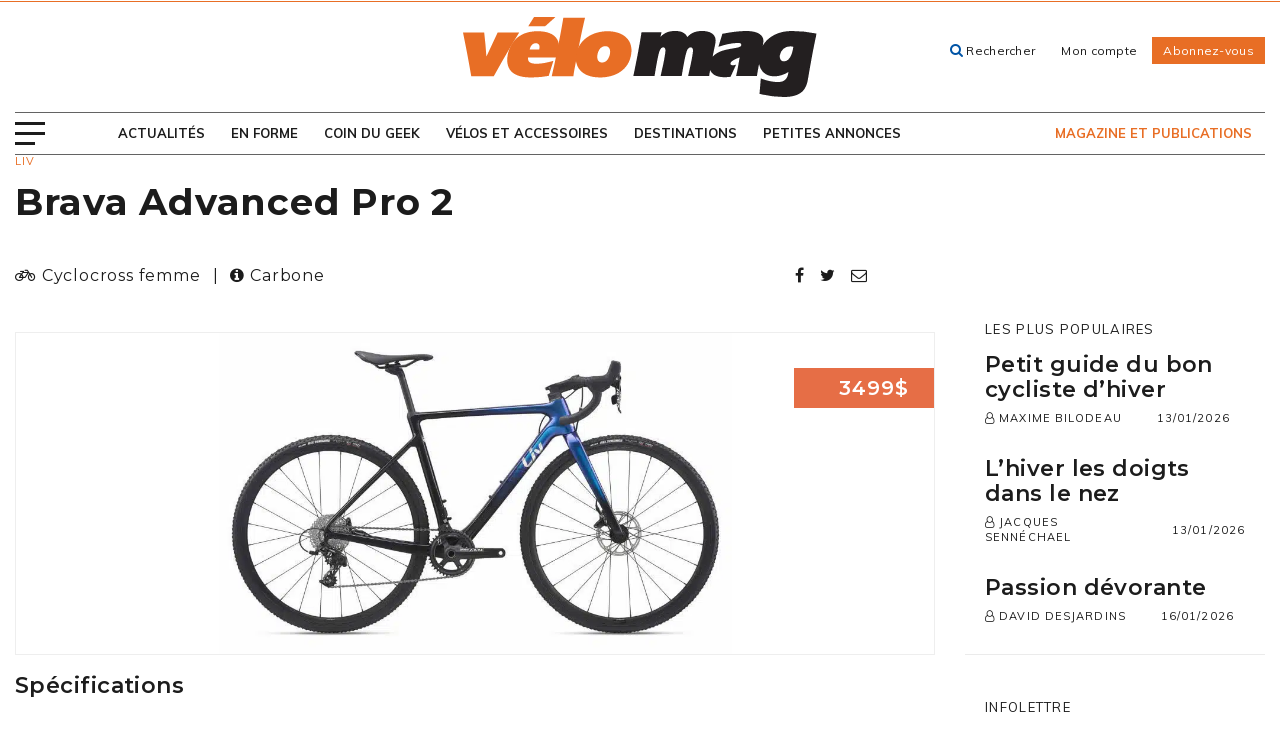

--- FILE ---
content_type: text/html; charset=UTF-8
request_url: https://www.velomag.com/acheter-un-velo/choisir-un-velo/liv/brava-advanced-pro-2/
body_size: 22320
content:
<!DOCTYPE html>
<!--[if IE 7]>
<html class="ie ie7" lang="fr-FR" prefix="og: https://ogp.me/ns#">
<![endif]-->
<!--[if IE 8]>
<html class="ie ie8" lang="fr-FR" prefix="og: https://ogp.me/ns#">
<![endif]-->
<!--[if !(IE 7) | !(IE 8) ]><!-->
<html id="top" lang="fr-FR" prefix="og: https://ogp.me/ns#">
<head>
	<meta charset="UTF-8" />
	<link rel="dns-prefetch" href="//fonts.googleapis.com/">

	<title>Brava Advanced Pro 2 - Vélo Mag</title>
	
	<script>
        window.dataLayer = window.dataLayer || [];
        function gtag() {
            dataLayer.push(arguments);
        }
        gtag("consent", "default", {
            ad_storage: "denied",
            analytics_storage: "granted",
            functionality_storage: "granted",
            personalization_storage: "denied",
            security_storage: "granted",
            wait_for_update: 2000,
        });
        gtag("set", "ads_data_redaction", true);
        gtag("set", "url_passthrough", false);
    </script>


		<style>img:is([sizes="auto" i], [sizes^="auto," i]) { contain-intrinsic-size: 3000px 1500px }</style>
	
		<link rel="profile" href="https://gmpg.org/xfn/11" />
		<meta name="viewport" content="width=device-width, initial-scale=1.0" />
				<link rel="apple-touch-icon" sizes="180x180" href="https://www.velomag.com/wp-content/themes/velomag/images/favicons/apple-touch-icon.png">
		<link rel="icon" type="image/png" href="https://www.velomag.com/wp-content/themes/velomag/images/favicons/favicon-32x32.png" sizes="32x32">
		<link rel="icon" type="image/png" href="https://www.velomag.com/wp-content/themes/velomag/images/favicons/favicon-16x16.png" sizes="16x16">
		<link rel="manifest" href="https://www.velomag.com/wp-content/themes/velomag/images/favicons/site.webmanifest">
		<link rel="mask-icon" href="https://www.velomag.com/wp-content/themes/velomag/images/favicons/safari-pinned-tab.svg" color="#e4022e">
		<meta name="msapplication-TileColor" content="#e4022e">
		<meta name="theme-color" content="#ffffff">
		
<!-- Optimisation des moteurs de recherche par Rank Math - https://rankmath.com/ -->
<meta name="robots" content="follow, index, max-snippet:-1, max-video-preview:-1, max-image-preview:large"/>
<link rel="canonical" href="https://www.velomag.com/acheter-un-velo/choisir-un-velo/liv/brava-advanced-pro-2/" />
<meta property="og:locale" content="fr_FR" />
<meta property="og:type" content="article" />
<meta property="og:title" content="Brava Advanced Pro 2 - Vélo Mag" />
<meta property="og:url" content="https://www.velomag.com/acheter-un-velo/choisir-un-velo/liv/brava-advanced-pro-2/" />
<meta property="og:site_name" content="Vélo Mag" />
<meta name="twitter:card" content="summary_large_image" />
<meta name="twitter:title" content="Brava Advanced Pro 2 - Vélo Mag" />
<!-- /Extension Rank Math WordPress SEO -->

<link rel='dns-prefetch' href='//code.jquery.com' />
<link rel='dns-prefetch' href='//maps.googleapis.com' />
<link rel='dns-prefetch' href='//fonts.googleapis.com' />

<script type="text/javascript" id="wpp-js" src="https://www.velomag.com/wp-content/plugins/wordpress-popular-posts/assets/js/wpp.js?ver=7.3.3" data-sampling="0" data-sampling-rate="100" data-api-url="https://www.velomag.com/wp-json/wordpress-popular-posts" data-post-id="36139" data-token="e0461f2e69" data-lang="0" data-debug="1"></script>
<link rel="alternate" type="application/rss+xml" title="Vélo Mag &raquo; Brava Advanced Pro 2 Flux des commentaires" href="https://www.velomag.com/acheter-un-velo/choisir-un-velo/liv/brava-advanced-pro-2/feed/" />
		<!-- This site uses the Google Analytics by MonsterInsights plugin v9.7.0 - Using Analytics tracking - https://www.monsterinsights.com/ -->
		<!-- Remarque : MonsterInsights n’est actuellement pas configuré sur ce site. Le propriétaire doit authentifier son compte Google Analytics dans les réglages de MonsterInsights.  -->
					<!-- No tracking code set -->
				<!-- / Google Analytics by MonsterInsights -->
		<link rel='stylesheet' id='wp-block-library-css' href='https://www.velomag.com/wp-includes/css/dist/block-library/style.min.css?ver=6.8.3' type='text/css' media='all' />
<style id='classic-theme-styles-inline-css' type='text/css'>
/*! This file is auto-generated */
.wp-block-button__link{color:#fff;background-color:#32373c;border-radius:9999px;box-shadow:none;text-decoration:none;padding:calc(.667em + 2px) calc(1.333em + 2px);font-size:1.125em}.wp-block-file__button{background:#32373c;color:#fff;text-decoration:none}
</style>
<style id='global-styles-inline-css' type='text/css'>
:root{--wp--preset--aspect-ratio--square: 1;--wp--preset--aspect-ratio--4-3: 4/3;--wp--preset--aspect-ratio--3-4: 3/4;--wp--preset--aspect-ratio--3-2: 3/2;--wp--preset--aspect-ratio--2-3: 2/3;--wp--preset--aspect-ratio--16-9: 16/9;--wp--preset--aspect-ratio--9-16: 9/16;--wp--preset--color--black: #000000;--wp--preset--color--cyan-bluish-gray: #abb8c3;--wp--preset--color--white: #ffffff;--wp--preset--color--pale-pink: #f78da7;--wp--preset--color--vivid-red: #cf2e2e;--wp--preset--color--luminous-vivid-orange: #ff6900;--wp--preset--color--luminous-vivid-amber: #fcb900;--wp--preset--color--light-green-cyan: #7bdcb5;--wp--preset--color--vivid-green-cyan: #00d084;--wp--preset--color--pale-cyan-blue: #8ed1fc;--wp--preset--color--vivid-cyan-blue: #0693e3;--wp--preset--color--vivid-purple: #9b51e0;--wp--preset--gradient--vivid-cyan-blue-to-vivid-purple: linear-gradient(135deg,rgba(6,147,227,1) 0%,rgb(155,81,224) 100%);--wp--preset--gradient--light-green-cyan-to-vivid-green-cyan: linear-gradient(135deg,rgb(122,220,180) 0%,rgb(0,208,130) 100%);--wp--preset--gradient--luminous-vivid-amber-to-luminous-vivid-orange: linear-gradient(135deg,rgba(252,185,0,1) 0%,rgba(255,105,0,1) 100%);--wp--preset--gradient--luminous-vivid-orange-to-vivid-red: linear-gradient(135deg,rgba(255,105,0,1) 0%,rgb(207,46,46) 100%);--wp--preset--gradient--very-light-gray-to-cyan-bluish-gray: linear-gradient(135deg,rgb(238,238,238) 0%,rgb(169,184,195) 100%);--wp--preset--gradient--cool-to-warm-spectrum: linear-gradient(135deg,rgb(74,234,220) 0%,rgb(151,120,209) 20%,rgb(207,42,186) 40%,rgb(238,44,130) 60%,rgb(251,105,98) 80%,rgb(254,248,76) 100%);--wp--preset--gradient--blush-light-purple: linear-gradient(135deg,rgb(255,206,236) 0%,rgb(152,150,240) 100%);--wp--preset--gradient--blush-bordeaux: linear-gradient(135deg,rgb(254,205,165) 0%,rgb(254,45,45) 50%,rgb(107,0,62) 100%);--wp--preset--gradient--luminous-dusk: linear-gradient(135deg,rgb(255,203,112) 0%,rgb(199,81,192) 50%,rgb(65,88,208) 100%);--wp--preset--gradient--pale-ocean: linear-gradient(135deg,rgb(255,245,203) 0%,rgb(182,227,212) 50%,rgb(51,167,181) 100%);--wp--preset--gradient--electric-grass: linear-gradient(135deg,rgb(202,248,128) 0%,rgb(113,206,126) 100%);--wp--preset--gradient--midnight: linear-gradient(135deg,rgb(2,3,129) 0%,rgb(40,116,252) 100%);--wp--preset--font-size--small: 13px;--wp--preset--font-size--medium: 20px;--wp--preset--font-size--large: 36px;--wp--preset--font-size--x-large: 42px;--wp--preset--spacing--20: 0.44rem;--wp--preset--spacing--30: 0.67rem;--wp--preset--spacing--40: 1rem;--wp--preset--spacing--50: 1.5rem;--wp--preset--spacing--60: 2.25rem;--wp--preset--spacing--70: 3.38rem;--wp--preset--spacing--80: 5.06rem;--wp--preset--shadow--natural: 6px 6px 9px rgba(0, 0, 0, 0.2);--wp--preset--shadow--deep: 12px 12px 50px rgba(0, 0, 0, 0.4);--wp--preset--shadow--sharp: 6px 6px 0px rgba(0, 0, 0, 0.2);--wp--preset--shadow--outlined: 6px 6px 0px -3px rgba(255, 255, 255, 1), 6px 6px rgba(0, 0, 0, 1);--wp--preset--shadow--crisp: 6px 6px 0px rgba(0, 0, 0, 1);}:where(.is-layout-flex){gap: 0.5em;}:where(.is-layout-grid){gap: 0.5em;}body .is-layout-flex{display: flex;}.is-layout-flex{flex-wrap: wrap;align-items: center;}.is-layout-flex > :is(*, div){margin: 0;}body .is-layout-grid{display: grid;}.is-layout-grid > :is(*, div){margin: 0;}:where(.wp-block-columns.is-layout-flex){gap: 2em;}:where(.wp-block-columns.is-layout-grid){gap: 2em;}:where(.wp-block-post-template.is-layout-flex){gap: 1.25em;}:where(.wp-block-post-template.is-layout-grid){gap: 1.25em;}.has-black-color{color: var(--wp--preset--color--black) !important;}.has-cyan-bluish-gray-color{color: var(--wp--preset--color--cyan-bluish-gray) !important;}.has-white-color{color: var(--wp--preset--color--white) !important;}.has-pale-pink-color{color: var(--wp--preset--color--pale-pink) !important;}.has-vivid-red-color{color: var(--wp--preset--color--vivid-red) !important;}.has-luminous-vivid-orange-color{color: var(--wp--preset--color--luminous-vivid-orange) !important;}.has-luminous-vivid-amber-color{color: var(--wp--preset--color--luminous-vivid-amber) !important;}.has-light-green-cyan-color{color: var(--wp--preset--color--light-green-cyan) !important;}.has-vivid-green-cyan-color{color: var(--wp--preset--color--vivid-green-cyan) !important;}.has-pale-cyan-blue-color{color: var(--wp--preset--color--pale-cyan-blue) !important;}.has-vivid-cyan-blue-color{color: var(--wp--preset--color--vivid-cyan-blue) !important;}.has-vivid-purple-color{color: var(--wp--preset--color--vivid-purple) !important;}.has-black-background-color{background-color: var(--wp--preset--color--black) !important;}.has-cyan-bluish-gray-background-color{background-color: var(--wp--preset--color--cyan-bluish-gray) !important;}.has-white-background-color{background-color: var(--wp--preset--color--white) !important;}.has-pale-pink-background-color{background-color: var(--wp--preset--color--pale-pink) !important;}.has-vivid-red-background-color{background-color: var(--wp--preset--color--vivid-red) !important;}.has-luminous-vivid-orange-background-color{background-color: var(--wp--preset--color--luminous-vivid-orange) !important;}.has-luminous-vivid-amber-background-color{background-color: var(--wp--preset--color--luminous-vivid-amber) !important;}.has-light-green-cyan-background-color{background-color: var(--wp--preset--color--light-green-cyan) !important;}.has-vivid-green-cyan-background-color{background-color: var(--wp--preset--color--vivid-green-cyan) !important;}.has-pale-cyan-blue-background-color{background-color: var(--wp--preset--color--pale-cyan-blue) !important;}.has-vivid-cyan-blue-background-color{background-color: var(--wp--preset--color--vivid-cyan-blue) !important;}.has-vivid-purple-background-color{background-color: var(--wp--preset--color--vivid-purple) !important;}.has-black-border-color{border-color: var(--wp--preset--color--black) !important;}.has-cyan-bluish-gray-border-color{border-color: var(--wp--preset--color--cyan-bluish-gray) !important;}.has-white-border-color{border-color: var(--wp--preset--color--white) !important;}.has-pale-pink-border-color{border-color: var(--wp--preset--color--pale-pink) !important;}.has-vivid-red-border-color{border-color: var(--wp--preset--color--vivid-red) !important;}.has-luminous-vivid-orange-border-color{border-color: var(--wp--preset--color--luminous-vivid-orange) !important;}.has-luminous-vivid-amber-border-color{border-color: var(--wp--preset--color--luminous-vivid-amber) !important;}.has-light-green-cyan-border-color{border-color: var(--wp--preset--color--light-green-cyan) !important;}.has-vivid-green-cyan-border-color{border-color: var(--wp--preset--color--vivid-green-cyan) !important;}.has-pale-cyan-blue-border-color{border-color: var(--wp--preset--color--pale-cyan-blue) !important;}.has-vivid-cyan-blue-border-color{border-color: var(--wp--preset--color--vivid-cyan-blue) !important;}.has-vivid-purple-border-color{border-color: var(--wp--preset--color--vivid-purple) !important;}.has-vivid-cyan-blue-to-vivid-purple-gradient-background{background: var(--wp--preset--gradient--vivid-cyan-blue-to-vivid-purple) !important;}.has-light-green-cyan-to-vivid-green-cyan-gradient-background{background: var(--wp--preset--gradient--light-green-cyan-to-vivid-green-cyan) !important;}.has-luminous-vivid-amber-to-luminous-vivid-orange-gradient-background{background: var(--wp--preset--gradient--luminous-vivid-amber-to-luminous-vivid-orange) !important;}.has-luminous-vivid-orange-to-vivid-red-gradient-background{background: var(--wp--preset--gradient--luminous-vivid-orange-to-vivid-red) !important;}.has-very-light-gray-to-cyan-bluish-gray-gradient-background{background: var(--wp--preset--gradient--very-light-gray-to-cyan-bluish-gray) !important;}.has-cool-to-warm-spectrum-gradient-background{background: var(--wp--preset--gradient--cool-to-warm-spectrum) !important;}.has-blush-light-purple-gradient-background{background: var(--wp--preset--gradient--blush-light-purple) !important;}.has-blush-bordeaux-gradient-background{background: var(--wp--preset--gradient--blush-bordeaux) !important;}.has-luminous-dusk-gradient-background{background: var(--wp--preset--gradient--luminous-dusk) !important;}.has-pale-ocean-gradient-background{background: var(--wp--preset--gradient--pale-ocean) !important;}.has-electric-grass-gradient-background{background: var(--wp--preset--gradient--electric-grass) !important;}.has-midnight-gradient-background{background: var(--wp--preset--gradient--midnight) !important;}.has-small-font-size{font-size: var(--wp--preset--font-size--small) !important;}.has-medium-font-size{font-size: var(--wp--preset--font-size--medium) !important;}.has-large-font-size{font-size: var(--wp--preset--font-size--large) !important;}.has-x-large-font-size{font-size: var(--wp--preset--font-size--x-large) !important;}
:where(.wp-block-post-template.is-layout-flex){gap: 1.25em;}:where(.wp-block-post-template.is-layout-grid){gap: 1.25em;}
:where(.wp-block-columns.is-layout-flex){gap: 2em;}:where(.wp-block-columns.is-layout-grid){gap: 2em;}
:root :where(.wp-block-pullquote){font-size: 1.5em;line-height: 1.6;}
</style>
<link rel='stylesheet' id='wordpress-popular-posts-css-css' href='https://www.velomag.com/wp-content/plugins/wordpress-popular-posts/assets/css/wpp.css?ver=7.3.3' type='text/css' media='all' />
<link rel='stylesheet' id='magnific-css' href='https://www.velomag.com/wp-content/themes/velomag/css/magnific-popup.css?ver=1633530988' type='text/css' media='all' />
<link rel='stylesheet' id='jquery-mobile-css' href='https://www.velomag.com/wp-content/cache/background-css/1/www.velomag.com/wp-content/themes/velomag/css/jquery.mobile-1.5.0-rc1.min.css?ver=1633530988&wpr_t=1768739163' type='text/css' media='all' />
<link rel='stylesheet' id='velo-custom-css' href='https://www.velomag.com/wp-content/themes/velomag/css/velo.css?ver=1633530988' type='text/css' media='all' />
<link rel='stylesheet' id='google-fonts-css' href='https://fonts.googleapis.com/css?family=Montserrat%3A400%2C600%2C700%7CMuli%3A400%2C600%2C700%2C900&#038;ver=6.8.3' type='text/css' media='all' />
<link rel='stylesheet' id='main-css-css' href='https://www.velomag.com/wp-content/cache/background-css/1/www.velomag.com/wp-content/themes/velomag/css/style.css?ver=1692115699&wpr_t=1768739163' type='text/css' media='all' />
<!--[if IE]>
<link rel='stylesheet' id='ie-css-css' href='https://www.velomag.comie.css?ver=6.8.3' type='text/css' media='all' />
<![endif]-->
<script type="text/javascript" src="https://www.velomag.com/wp-includes/js/jquery/jquery.min.js?ver=3.7.1" id="jquery-core-js"></script>
<link rel="https://api.w.org/" href="https://www.velomag.com/wp-json/" /><link rel="EditURI" type="application/rsd+xml" title="RSD" href="https://www.velomag.com/xmlrpc.php?rsd" />
<meta name="generator" content="WordPress 6.8.3" />
<link rel='shortlink' href='https://www.velomag.com/?p=36139' />
<link rel="alternate" title="oEmbed (JSON)" type="application/json+oembed" href="https://www.velomag.com/wp-json/oembed/1.0/embed?url=https%3A%2F%2Fwww.velomag.com%2Facheter-un-velo%2Fchoisir-un-velo%2Fliv%2Fbrava-advanced-pro-2%2F" />
<link rel="alternate" title="oEmbed (XML)" type="text/xml+oembed" href="https://www.velomag.com/wp-json/oembed/1.0/embed?url=https%3A%2F%2Fwww.velomag.com%2Facheter-un-velo%2Fchoisir-un-velo%2Fliv%2Fbrava-advanced-pro-2%2F&#038;format=xml" />
			<!-- Google Tag Manager -->
			<script>(function(w,d,s,l,i){w[l]=w[l]||[];w[l].push({'gtm.start':
			new Date().getTime(),event:'gtm.js'});var f=d.getElementsByTagName(s)[0],
			j=d.createElement(s),dl=l!='dataLayer'?'&l='+l:'';j.async=true;j.src=
			'https://www.googletagmanager.com/gtm.js?id='+i+dl;f.parentNode.insertBefore(j,f);
			})(window,document,'script','dataLayer','GTM-PWPHPWG');</script>
			<!-- End Google Tag Manager -->
			            <style id="wpp-loading-animation-styles">@-webkit-keyframes bgslide{from{background-position-x:0}to{background-position-x:-200%}}@keyframes bgslide{from{background-position-x:0}to{background-position-x:-200%}}.wpp-widget-block-placeholder,.wpp-shortcode-placeholder{margin:0 auto;width:60px;height:3px;background:#dd3737;background:linear-gradient(90deg,#dd3737 0%,#571313 10%,#dd3737 100%);background-size:200% auto;border-radius:3px;-webkit-animation:bgslide 1s infinite linear;animation:bgslide 1s infinite linear}</style>
            		<style type="text/css" id="wp-custom-css">
			/*accueil image en kiosque*/
.page-id-495 .cta-current-mag .cta-current-mag-wrap figure {
    top: -146px;
    left: 50%;
    width: 300px;
    height: 265px;
}
.page-id-495 .cta-current-mag .cta-current-mag-wrap {
    padding: 127px 90px 40px;
    margin-top: 103px;
}
.posts-row .posts-wrapper{
	margin: 30px 0;
}
.posts-row .post .post-details {
	padding: 15px;
}
@media (max-width: 800px) {
.page-id-495 .cta-current-mag .cta-current-mag-wrap {
   padding: 127px 20px 40px !important;
    margin-top: 103px;
}
}
/*magazine*/
.related-posts-wrapper h3 {color:#00AEEF;margin: 0 0 15px 0;font-size:20px;font-weight:normal}
.related-posts-wrapper h4 {color:#00AEEF;margin: 0 0 12px 0;font-size:17px;font-weight:normal}

.page-template-abonnement .border-wrapper .reasons li {font-weight: 300;}
.page-template-abonnement .border-wrapper h4 {text-align: center;font-weight: 600;}

/* cacher accessoires dans page modifier-la-boutique */
.acf-field.acf-field-taxonomy.acf-field-5b3ceefe695a6 {
    display: none;
}

.hidden {
    display: none;
}

.mtop-40 {margin-top:40px}
.mbottom-20 {
    margin-bottom: 20px !important;}
.pbottom-0 {
    margin-bottom: 0px !important;}

.hidden_label .gfield_label {
    display: none !important;
}

.gfield_checkbox label {
    display: inline;
}
.gfield_checkbox li { padding-left: 0 !important;}
.menu-item-26303 {display:none !important}
.container.header-search-wrap {
    display: none !important;
}
.pubs.sidebar {
	margin: 60px 0 0 10px
}

/* Fix colors for the nav menu. */
.header .container .main-nav-wrap ul li.current-menu-item a {
  color: initial;
}
.header .container .main-nav-wrap ul li.current-menu-item a:focus,
.header .container .main-nav-wrap ul li.current-menu-item a:hover,
.header .container .main-nav-wrap ul li.current-menu-item > a,
.header .container .main-nav-wrap ul li.current-menu-parent > a {
  color: #e86e25;
}

/* Bandeau de petites images */
.responsive-img-strip {
  display: flex;
  justify-content: space-around;
  flex-wrap: wrap;
  gap: 1rem;
}

/* Liens sur fonds de couleur */
a.white-link {
    box-shadow: inset 0 -4px 0 white !important;
}
a.white-link:focus, a.white-link:hover {
    background: white !important;
}
a.black-link {
    box-shadow: inset 0 -4px 0 black !important;
}
a.black-link:focus, a.black-link:hover {
    background: black !important;
}
		</style>
		<noscript><style id="rocket-lazyload-nojs-css">.rll-youtube-player, [data-lazy-src]{display:none !important;}</style></noscript>
	
	<!-- <script async src="//js-sec.indexww.com/ht/p/190372-122511909787729.js"></script> -->
	<script async src="https://securepubads.g.doubleclick.net/tag/js/gpt.js"></script>

	<script>
		var googletag = googletag || {}; 
		googletag.cmd = googletag.cmd || [];

		var refresh_slots = [];

	// Espaces publicitaires avec tags Google Publisher Tag
	googletag.cmd.push(function() {

		googletag.pubads().enableSingleRequest();
		googletag.pubads().setTargeting('SEC_tags', '');
		googletag.pubads().setTargeting('ID', 'single-36139');

		// Commencer à récupérer les annonces
		googletag.enableServices();
	});
	</script>

	<!-- Facebook Pixel Code -->
	<script>
		!function(f,b,e,v,n,t,s)
		{if(f.fbq)return;n=f.fbq=function(){n.callMethod?
		n.callMethod.apply(n,arguments):n.queue.push(arguments)};
		if(!f._fbq)f._fbq=n;n.push=n;n.loaded=!0;n.version='2.0';
		n.queue=[];t=b.createElement(e);t.async=!0;
		t.src=v;s=b.getElementsByTagName(e)[0];
		s.parentNode.insertBefore(t,s)}(window, document,'script',
		'https://connect.facebook.net/en_US/fbevents.js');
		fbq('init', '630540867081081');
		fbq('track', 'PageView');
	</script>
	<noscript><img height="1" width="1" style="display:none"
	src="https://www.facebook.com/tr?id=630540867081081&ev=PageView&noscript=1"
	/></noscript>
	<!-- End Facebook Pixel Code -->
	
	<!-- Start cookieyes banner -->
	<script data-minify="1" id="cookieyes" type="text/javascript" src="https://www.velomag.com/wp-content/cache/min/1/client_data/def60873ea55fd6ed8514ce2/script.js?ver=1741882922"></script>
	<!-- End cookieyes banner -->

<style id="wpr-lazyload-bg-container"></style><style id="wpr-lazyload-bg-exclusion"></style>
<noscript>
<style id="wpr-lazyload-bg-nostyle">.ui-icon-loading{--wpr-bg-e9cd0716-604a-4bf1-bd3d-437c40721651: url('https://www.velomag.com/wp-content/themes/velomag/css/images/ajax-loader.gif');}.ui-nosvg .ui-icon-action{--wpr-bg-08561731-0423-4a12-92dc-71b33c3a93ed: url('https://www.velomag.com/wp-content/themes/velomag/css/images/icons-png/action-white.png');}.ui-nosvg .ui-icon-alert{--wpr-bg-bd635bb0-38fc-4cfc-81fd-37880abbd773: url('https://www.velomag.com/wp-content/themes/velomag/css/images/icons-png/alert-white.png');}.ui-nosvg .ui-icon-arrow-d-l{--wpr-bg-a70a5b42-6cf5-4b00-b0d8-48a6de6fd345: url('https://www.velomag.com/wp-content/themes/velomag/css/images/icons-png/arrow-d-l-white.png');}.ui-nosvg .ui-icon-arrow-d-r{--wpr-bg-741f4d63-f9b7-4dad-958c-cee5202895ac: url('https://www.velomag.com/wp-content/themes/velomag/css/images/icons-png/arrow-d-r-white.png');}.ui-nosvg .ui-icon-arrow-d{--wpr-bg-9b6113e3-068f-4d94-ba91-93d6e130ad3e: url('https://www.velomag.com/wp-content/themes/velomag/css/images/icons-png/arrow-d-white.png');}.ui-nosvg .ui-icon-arrow-l{--wpr-bg-d515f997-8261-494a-bdea-545711e2db15: url('https://www.velomag.com/wp-content/themes/velomag/css/images/icons-png/arrow-l-white.png');}.ui-nosvg .ui-icon-arrow-r{--wpr-bg-c324d758-47bd-469c-8400-482f76f69a07: url('https://www.velomag.com/wp-content/themes/velomag/css/images/icons-png/arrow-r-white.png');}.ui-nosvg .ui-icon-arrow-u-l{--wpr-bg-f8969ee3-5626-4e49-818b-f9c580a4d390: url('https://www.velomag.com/wp-content/themes/velomag/css/images/icons-png/arrow-u-l-white.png');}.ui-nosvg .ui-icon-arrow-u-r{--wpr-bg-ed334ae2-ab4f-44fe-ba8e-e2388e3d576b: url('https://www.velomag.com/wp-content/themes/velomag/css/images/icons-png/arrow-u-r-white.png');}.ui-nosvg .ui-icon-arrow-u{--wpr-bg-23bd7c76-de27-4609-a721-deedf3a2b7bb: url('https://www.velomag.com/wp-content/themes/velomag/css/images/icons-png/arrow-u-white.png');}.ui-nosvg .ui-icon-audio{--wpr-bg-f27dd66c-0534-4aa8-95d0-37cbb6d5523e: url('https://www.velomag.com/wp-content/themes/velomag/css/images/icons-png/audio-white.png');}.ui-nosvg .ui-icon-back{--wpr-bg-030525d6-f576-4c09-8379-a9985479e949: url('https://www.velomag.com/wp-content/themes/velomag/css/images/icons-png/back-white.png');}.ui-nosvg .ui-icon-bars{--wpr-bg-a4135657-e5ed-4f2f-aefe-978785f44742: url('https://www.velomag.com/wp-content/themes/velomag/css/images/icons-png/bars-white.png');}.ui-nosvg .ui-icon-bullets{--wpr-bg-15e68103-dbfa-4ad9-8704-7b5520d7e6f3: url('https://www.velomag.com/wp-content/themes/velomag/css/images/icons-png/bullets-white.png');}.ui-nosvg .ui-icon-calendar{--wpr-bg-4df69952-adab-445d-8445-b7e3500e1e64: url('https://www.velomag.com/wp-content/themes/velomag/css/images/icons-png/calendar-white.png');}.ui-nosvg .ui-icon-camera{--wpr-bg-afa8c01e-f139-4246-8214-67ed4c589f0d: url('https://www.velomag.com/wp-content/themes/velomag/css/images/icons-png/camera-white.png');}.ui-nosvg .ui-icon-caret-d{--wpr-bg-2ffe1470-3afb-46b0-a0d6-1396dc04e473: url('https://www.velomag.com/wp-content/themes/velomag/css/images/icons-png/caret-d-white.png');}.ui-nosvg .ui-icon-caret-l{--wpr-bg-dee94743-016a-41a9-beed-e6ae567ae23b: url('https://www.velomag.com/wp-content/themes/velomag/css/images/icons-png/caret-l-white.png');}.ui-nosvg .ui-icon-caret-r{--wpr-bg-de7efacb-d5a7-403f-9f7d-6d49e26085bc: url('https://www.velomag.com/wp-content/themes/velomag/css/images/icons-png/caret-r-white.png');}.ui-nosvg .ui-icon-caret-u{--wpr-bg-aacb352d-2612-48b1-b9da-497fe09cd95d: url('https://www.velomag.com/wp-content/themes/velomag/css/images/icons-png/caret-u-white.png');}.ui-nosvg .ui-icon-check,html.ui-nosvg .ui-button.ui-checkbox-on{--wpr-bg-b115882b-ec22-4f01-97d9-75266f414bac: url('https://www.velomag.com/wp-content/themes/velomag/css/images/icons-png/check-white.png');}.ui-nosvg .ui-icon-clock{--wpr-bg-2a24c201-b1dc-4389-96c9-d7417691422a: url('https://www.velomag.com/wp-content/themes/velomag/css/images/icons-png/clock-white.png');}.ui-nosvg .ui-icon-cloud{--wpr-bg-9cd9046c-8856-4c9b-9b0d-aa2d40577aaa: url('https://www.velomag.com/wp-content/themes/velomag/css/images/icons-png/cloud-white.png');}.ui-nosvg .ui-icon-comment{--wpr-bg-34c6ecdd-6a4d-4cfc-90bb-d31dc005084c: url('https://www.velomag.com/wp-content/themes/velomag/css/images/icons-png/comment-white.png');}.ui-nosvg .ui-icon-delete{--wpr-bg-f41fcc7f-645b-42f9-b7c4-6ea7d59dd58e: url('https://www.velomag.com/wp-content/themes/velomag/css/images/icons-png/delete-white.png');}.ui-nosvg .ui-icon-edit{--wpr-bg-e409520b-e410-4c49-ad18-7ea52cf8b49b: url('https://www.velomag.com/wp-content/themes/velomag/css/images/icons-png/edit-white.png');}.ui-nosvg .ui-icon-eye{--wpr-bg-1e53f747-1e6b-4616-a5b2-67d8d99b377c: url('https://www.velomag.com/wp-content/themes/velomag/css/images/icons-png/eye-white.png');}.ui-nosvg .ui-icon-forbidden{--wpr-bg-fc8aa37d-c45b-4074-8826-c8dba2e85ad1: url('https://www.velomag.com/wp-content/themes/velomag/css/images/icons-png/forbidden-white.png');}.ui-nosvg .ui-icon-forward{--wpr-bg-4f819d13-3810-4e5f-afb1-0b03ba97adb1: url('https://www.velomag.com/wp-content/themes/velomag/css/images/icons-png/forward-white.png');}.ui-nosvg .ui-icon-gear{--wpr-bg-232e08a8-d2ab-4607-bd7d-bc91c80a6b87: url('https://www.velomag.com/wp-content/themes/velomag/css/images/icons-png/gear-white.png');}.ui-nosvg .ui-icon-grid{--wpr-bg-22c13f7a-b1d2-4eb4-9e57-e893302bf345: url('https://www.velomag.com/wp-content/themes/velomag/css/images/icons-png/grid-white.png');}.ui-nosvg .ui-icon-heart{--wpr-bg-8bc494e3-80d4-4f4a-bcc4-f83371f1d2c7: url('https://www.velomag.com/wp-content/themes/velomag/css/images/icons-png/heart-white.png');}.ui-nosvg .ui-icon-home{--wpr-bg-e8d8492a-b062-47c7-922b-7ced774d02e4: url('https://www.velomag.com/wp-content/themes/velomag/css/images/icons-png/home-white.png');}.ui-nosvg .ui-icon-info{--wpr-bg-7b521b3d-f74d-4119-aa3f-fb53572dc04d: url('https://www.velomag.com/wp-content/themes/velomag/css/images/icons-png/info-white.png');}.ui-nosvg .ui-icon-location{--wpr-bg-e96bf098-af97-4495-9cac-c75642dfe258: url('https://www.velomag.com/wp-content/themes/velomag/css/images/icons-png/location-white.png');}.ui-nosvg .ui-icon-lock{--wpr-bg-e399c543-feed-47a4-9b6e-44652ab16b90: url('https://www.velomag.com/wp-content/themes/velomag/css/images/icons-png/lock-white.png');}.ui-nosvg .ui-icon-mail{--wpr-bg-2932afca-07b5-4d58-99f2-effc4b2ed613: url('https://www.velomag.com/wp-content/themes/velomag/css/images/icons-png/mail-white.png');}.ui-nosvg .ui-icon-minus{--wpr-bg-48b7794d-5cae-4af7-93f0-15b63a7a1fea: url('https://www.velomag.com/wp-content/themes/velomag/css/images/icons-png/minus-white.png');}.ui-nosvg .ui-icon-navigation{--wpr-bg-ad3e1fa1-adf4-459b-905c-42c355f8c2cf: url('https://www.velomag.com/wp-content/themes/velomag/css/images/icons-png/navigation-white.png');}.ui-nosvg .ui-icon-phone{--wpr-bg-569321ce-5509-4b01-9caa-6f3329eadf63: url('https://www.velomag.com/wp-content/themes/velomag/css/images/icons-png/phone-white.png');}.ui-nosvg .ui-icon-plus{--wpr-bg-6086c892-428e-49c9-8dd5-2fab1ca0671e: url('https://www.velomag.com/wp-content/themes/velomag/css/images/icons-png/plus-white.png');}.ui-nosvg .ui-icon-power{--wpr-bg-ae324e69-f70a-4571-804f-a81bb62b689f: url('https://www.velomag.com/wp-content/themes/velomag/css/images/icons-png/power-white.png');}.ui-nosvg .ui-icon-recycle{--wpr-bg-ade54247-db7c-4dbb-baf5-47387d77a53b: url('https://www.velomag.com/wp-content/themes/velomag/css/images/icons-png/recycle-white.png');}.ui-nosvg .ui-icon-refresh{--wpr-bg-8983f21b-7d70-43c7-bac9-93a1f5c3be16: url('https://www.velomag.com/wp-content/themes/velomag/css/images/icons-png/refresh-white.png');}.ui-nosvg .ui-icon-search{--wpr-bg-8abf4945-4bd4-45f3-9415-e2ab76e0748b: url('https://www.velomag.com/wp-content/themes/velomag/css/images/icons-png/search-white.png');}.ui-nosvg .ui-icon-shop{--wpr-bg-2e3b8ff7-cfa7-4d2c-966b-59fec767f8e4: url('https://www.velomag.com/wp-content/themes/velomag/css/images/icons-png/shop-white.png');}.ui-nosvg .ui-icon-star{--wpr-bg-60c24b16-bc0e-4cc8-9548-cd1e90020419: url('https://www.velomag.com/wp-content/themes/velomag/css/images/icons-png/star-white.png');}.ui-nosvg .ui-icon-tag{--wpr-bg-4156a5eb-276c-42c3-ad5c-6428219ce255: url('https://www.velomag.com/wp-content/themes/velomag/css/images/icons-png/tag-white.png');}.ui-nosvg .ui-icon-user{--wpr-bg-9b67da25-9918-4b8d-a6bb-f61474011bcf: url('https://www.velomag.com/wp-content/themes/velomag/css/images/icons-png/user-white.png');}.ui-nosvg .ui-icon-video{--wpr-bg-0bef4893-8ff3-47c1-ba45-3cb439fcfc3c: url('https://www.velomag.com/wp-content/themes/velomag/css/images/icons-png/video-white.png');}.ui-nosvg .ui-alt-icon.ui-icon-action,.ui-nosvg .ui-alt-icon .ui-icon-action{--wpr-bg-1692e4d6-55b4-4cfd-b141-ba70533e03f4: url('https://www.velomag.com/wp-content/themes/velomag/css/images/icons-png/action-black.png');}.ui-nosvg .ui-alt-icon.ui-icon-alert,.ui-nosvg .ui-alt-icon .ui-icon-alert{--wpr-bg-7e60ac6a-d4ff-4c75-9404-a2d4428993df: url('https://www.velomag.com/wp-content/themes/velomag/css/images/icons-png/alert-black.png');}.ui-nosvg .ui-alt-icon.ui-icon-arrow-d,.ui-nosvg .ui-alt-icon .ui-icon-arrow-d{--wpr-bg-46741db8-90f4-4310-bc0e-498f6ff67c2e: url('https://www.velomag.com/wp-content/themes/velomag/css/images/icons-png/arrow-d-black.png');}.ui-nosvg .ui-alt-icon.ui-icon-arrow-d-l,.ui-nosvg .ui-alt-icon .ui-icon-arrow-d-l{--wpr-bg-de08e676-e48b-4164-a5b5-5ab3f0ea49b4: url('https://www.velomag.com/wp-content/themes/velomag/css/images/icons-png/arrow-d-l-black.png');}.ui-nosvg .ui-alt-icon.ui-icon-arrow-d-r,.ui-nosvg .ui-alt-icon .ui-icon-arrow-d-r{--wpr-bg-0cf95edc-3b6f-4f63-9e45-6d90494f4e0d: url('https://www.velomag.com/wp-content/themes/velomag/css/images/icons-png/arrow-d-r-black.png');}.ui-nosvg .ui-alt-icon.ui-icon-arrow-l,.ui-nosvg .ui-alt-icon .ui-icon-arrow-l{--wpr-bg-b4833280-f602-4596-bbbf-a13ae80929a0: url('https://www.velomag.com/wp-content/themes/velomag/css/images/icons-png/arrow-l-black.png');}.ui-nosvg .ui-alt-icon.ui-icon-arrow-r,.ui-nosvg .ui-alt-icon .ui-icon-arrow-r{--wpr-bg-d6cc9c93-0009-4758-8fe5-bd61cbca689f: url('https://www.velomag.com/wp-content/themes/velomag/css/images/icons-png/arrow-r-black.png');}.ui-nosvg .ui-alt-icon.ui-icon-arrow-u,.ui-nosvg .ui-alt-icon .ui-icon-arrow-u{--wpr-bg-d30fe818-c160-40f2-83c7-c9bb839f3102: url('https://www.velomag.com/wp-content/themes/velomag/css/images/icons-png/arrow-u-black.png');}.ui-nosvg .ui-alt-icon.ui-icon-arrow-u-l,.ui-nosvg .ui-alt-icon .ui-icon-arrow-u-l{--wpr-bg-cecbfd1b-7269-4cf6-9dd3-ada8ca7dfb1f: url('https://www.velomag.com/wp-content/themes/velomag/css/images/icons-png/arrow-u-l-black.png');}.ui-nosvg .ui-alt-icon.ui-icon-arrow-u-r,.ui-nosvg .ui-alt-icon .ui-icon-arrow-u-r{--wpr-bg-49528c28-1401-42ff-a26f-7b0bd94396d1: url('https://www.velomag.com/wp-content/themes/velomag/css/images/icons-png/arrow-u-r-black.png');}.ui-nosvg .ui-alt-icon.ui-icon-audio,.ui-nosvg .ui-alt-icon .ui-icon-audio{--wpr-bg-e9fda864-ded2-4e02-b07d-e90865f62c85: url('https://www.velomag.com/wp-content/themes/velomag/css/images/icons-png/audio-black.png');}.ui-nosvg .ui-alt-icon.ui-icon-back,.ui-nosvg .ui-alt-icon .ui-icon-back{--wpr-bg-ef8291bd-6fed-43c7-b971-081144433c53: url('https://www.velomag.com/wp-content/themes/velomag/css/images/icons-png/back-black.png');}.ui-nosvg .ui-alt-icon.ui-icon-bars,.ui-nosvg .ui-alt-icon .ui-icon-bars{--wpr-bg-12c10112-b8aa-4a31-b5ab-56ca056e189e: url('https://www.velomag.com/wp-content/themes/velomag/css/images/icons-png/bars-black.png');}.ui-nosvg .ui-alt-icon.ui-icon-bullets,.ui-nosvg .ui-alt-icon .ui-icon-bullets{--wpr-bg-47bb6bcb-4f2b-4f82-bff2-61b57db9a2b0: url('https://www.velomag.com/wp-content/themes/velomag/css/images/icons-png/bullets-black.png');}.ui-nosvg .ui-alt-icon.ui-icon-calendar,.ui-nosvg .ui-alt-icon .ui-icon-calendar{--wpr-bg-b701636e-1b00-4e66-a757-e4ac7ce972b6: url('https://www.velomag.com/wp-content/themes/velomag/css/images/icons-png/calendar-black.png');}.ui-nosvg .ui-alt-icon.ui-icon-camera,.ui-nosvg .ui-alt-icon .ui-icon-camera{--wpr-bg-9605189c-9f5f-4748-b430-3a54dde7d5f6: url('https://www.velomag.com/wp-content/themes/velomag/css/images/icons-png/camera-black.png');}.ui-nosvg .ui-alt-icon.ui-icon-caret-d,.ui-nosvg .ui-alt-icon .ui-icon-caret-d{--wpr-bg-45cc1fb9-eda1-4d32-b112-90e545ad7ec2: url('https://www.velomag.com/wp-content/themes/velomag/css/images/icons-png/caret-d-black.png');}.ui-nosvg .ui-alt-icon.ui-icon-caret-l,.ui-nosvg .ui-alt-icon .ui-icon-caret-l{--wpr-bg-9025597b-0ad9-45c0-bd6e-adf561ba7312: url('https://www.velomag.com/wp-content/themes/velomag/css/images/icons-png/caret-l-black.png');}.ui-nosvg .ui-alt-icon.ui-icon-caret-r,.ui-nosvg .ui-alt-icon .ui-icon-caret-r{--wpr-bg-d37094ea-a075-4124-baa3-a5943a651064: url('https://www.velomag.com/wp-content/themes/velomag/css/images/icons-png/caret-r-black.png');}.ui-nosvg .ui-alt-icon.ui-icon-caret-u,.ui-nosvg .ui-alt-icon .ui-icon-caret-u{--wpr-bg-a74debbb-fe72-4393-92dd-3d9aa06f758a: url('https://www.velomag.com/wp-content/themes/velomag/css/images/icons-png/caret-u-black.png');}.ui-nosvg .ui-alt-icon.ui-icon-check,.ui-nosvg .ui-alt-icon .ui-icon-check,.ui-nosvg .ui-alt-icon.ui-button.ui-checkbox-on,.ui-nosvg .ui-alt-icon .ui-button.ui-checkbox-on{--wpr-bg-915b792f-8ed2-43fe-8165-57ef12e51c7b: url('https://www.velomag.com/wp-content/themes/velomag/css/images/icons-png/check-black.png');}.ui-nosvg .ui-alt-icon.ui-icon-clock,.ui-nosvg .ui-alt-icon .ui-icon-clock{--wpr-bg-6d3c10ea-1c74-48af-81b1-b9252f9213a3: url('https://www.velomag.com/wp-content/themes/velomag/css/images/icons-png/clock-black.png');}.ui-nosvg .ui-alt-icon.ui-icon-cloud,.ui-nosvg .ui-alt-icon .ui-icon-cloud{--wpr-bg-8cfde345-7dfc-4500-b9d6-d127276a23c7: url('https://www.velomag.com/wp-content/themes/velomag/css/images/icons-png/cloud-black.png');}.ui-nosvg .ui-alt-icon.ui-icon-comment,.ui-nosvg .ui-alt-icon .ui-icon-comment{--wpr-bg-71f200c3-14c9-4ffd-9c0c-fd29ced92548: url('https://www.velomag.com/wp-content/themes/velomag/css/images/icons-png/comment-black.png');}.ui-nosvg .ui-alt-icon.ui-icon-delete,.ui-nosvg .ui-alt-icon .ui-icon-delete{--wpr-bg-2869276d-73dd-4fb0-bf39-b39e6b9da42f: url('https://www.velomag.com/wp-content/themes/velomag/css/images/icons-png/delete-black.png');}.ui-nosvg .ui-alt-icon.ui-icon-edit,.ui-nosvg .ui-alt-icon .ui-icon-edit{--wpr-bg-cc86bf90-216b-4757-b17b-19e750758edf: url('https://www.velomag.com/wp-content/themes/velomag/css/images/icons-png/edit-black.png');}.ui-nosvg .ui-alt-icon.ui-icon-eye,.ui-nosvg .ui-alt-icon .ui-icon-eye{--wpr-bg-97f9a311-50cf-4ba4-bf05-3dd90f5638ba: url('https://www.velomag.com/wp-content/themes/velomag/css/images/icons-png/eye-black.png');}.ui-nosvg .ui-alt-icon.ui-icon-forbidden,.ui-nosvg .ui-alt-icon .ui-icon-forbidden{--wpr-bg-71eb5257-dc6f-41f5-824f-653e61402cfb: url('https://www.velomag.com/wp-content/themes/velomag/css/images/icons-png/forbidden-black.png');}.ui-nosvg .ui-alt-icon.ui-icon-forward,.ui-nosvg .ui-alt-icon .ui-icon-forward{--wpr-bg-9ed8f617-3273-4397-90b3-d813a8f1eff8: url('https://www.velomag.com/wp-content/themes/velomag/css/images/icons-png/forward-black.png');}.ui-nosvg .ui-alt-icon.ui-icon-gear,.ui-nosvg .ui-alt-icon .ui-icon-gear{--wpr-bg-948e2c54-d69c-40ba-8810-96739c630ef0: url('https://www.velomag.com/wp-content/themes/velomag/css/images/icons-png/gear-black.png');}.ui-nosvg .ui-alt-icon.ui-icon-grid,.ui-nosvg .ui-alt-icon .ui-icon-grid{--wpr-bg-5438a352-eddc-40a3-9862-1f6c4425cea2: url('https://www.velomag.com/wp-content/themes/velomag/css/images/icons-png/grid-black.png');}.ui-nosvg .ui-alt-icon.ui-icon-heart,.ui-nosvg .ui-alt-icon .ui-icon-heart{--wpr-bg-dd493a6a-e222-4b1c-a656-bb364951dce5: url('https://www.velomag.com/wp-content/themes/velomag/css/images/icons-png/heart-black.png');}.ui-nosvg .ui-alt-icon.ui-icon-home,.ui-nosvg .ui-alt-icon .ui-icon-home{--wpr-bg-b32a4413-e179-4dc8-bc5c-9d1635ae07c1: url('https://www.velomag.com/wp-content/themes/velomag/css/images/icons-png/home-black.png');}.ui-nosvg .ui-alt-icon.ui-icon-info,.ui-nosvg .ui-alt-icon .ui-icon-info{--wpr-bg-d833514e-f647-43d6-8075-9f629ee966ec: url('https://www.velomag.com/wp-content/themes/velomag/css/images/icons-png/info-black.png');}.ui-nosvg .ui-alt-icon.ui-icon-location,.ui-nosvg .ui-alt-icon .ui-icon-location{--wpr-bg-ddc785b0-4db2-4e42-a642-f93f8340d580: url('https://www.velomag.com/wp-content/themes/velomag/css/images/icons-png/location-black.png');}.ui-nosvg .ui-alt-icon.ui-icon-lock,.ui-nosvg .ui-alt-icon .ui-icon-lock{--wpr-bg-ae53c742-9a09-41f2-89f5-38c20e662a05: url('https://www.velomag.com/wp-content/themes/velomag/css/images/icons-png/lock-black.png');}.ui-nosvg .ui-alt-icon.ui-icon-mail,.ui-nosvg .ui-alt-icon .ui-icon-mail{--wpr-bg-b0ea0f29-eda0-486e-b0ea-eda1fc2dd694: url('https://www.velomag.com/wp-content/themes/velomag/css/images/icons-png/mail-black.png');}.ui-nosvg .ui-alt-icon.ui-icon-minus,.ui-nosvg .ui-alt-icon .ui-icon-minus{--wpr-bg-f0628869-3d57-4453-9a79-3ef4e2efbbc2: url('https://www.velomag.com/wp-content/themes/velomag/css/images/icons-png/minus-black.png');}.ui-nosvg .ui-alt-icon.ui-icon-navigation,.ui-nosvg .ui-alt-icon .ui-icon-navigation{--wpr-bg-0ff07bab-3cf9-4ca8-abc2-e1eb59c1a026: url('https://www.velomag.com/wp-content/themes/velomag/css/images/icons-png/navigation-black.png');}.ui-nosvg .ui-alt-icon.ui-icon-phone,.ui-nosvg .ui-alt-icon .ui-icon-phone{--wpr-bg-9fd5f463-b4e1-470c-b9cb-2a75cfbb89a3: url('https://www.velomag.com/wp-content/themes/velomag/css/images/icons-png/phone-black.png');}.ui-nosvg .ui-alt-icon.ui-icon-plus,.ui-nosvg .ui-alt-icon .ui-icon-plus{--wpr-bg-4dfe3a8e-1e5e-4ad3-869b-54a2f742135a: url('https://www.velomag.com/wp-content/themes/velomag/css/images/icons-png/plus-black.png');}.ui-nosvg .ui-alt-icon.ui-icon-power,.ui-nosvg .ui-alt-icon .ui-icon-power{--wpr-bg-9232fce9-9c24-4f30-b22d-5f9a26a92dbb: url('https://www.velomag.com/wp-content/themes/velomag/css/images/icons-png/power-black.png');}.ui-nosvg .ui-alt-icon.ui-icon-recycle,.ui-nosvg .ui-alt-icon .ui-icon-recycle{--wpr-bg-52a01f8c-665d-47df-ac35-89aa73fc180b: url('https://www.velomag.com/wp-content/themes/velomag/css/images/icons-png/recycle-black.png');}.ui-nosvg .ui-alt-icon.ui-icon-refresh,.ui-nosvg .ui-alt-icon .ui-icon-refresh{--wpr-bg-21a91b27-0f16-46bc-ba7e-a6b57bd84764: url('https://www.velomag.com/wp-content/themes/velomag/css/images/icons-png/refresh-black.png');}.ui-nosvg .ui-alt-icon.ui-icon-search,.ui-nosvg .ui-alt-icon .ui-icon-search{--wpr-bg-c299bf2e-c8ae-4440-a143-153532a0827c: url('https://www.velomag.com/wp-content/themes/velomag/css/images/icons-png/search-black.png');}.ui-nosvg .ui-alt-icon.ui-icon-shop,.ui-nosvg .ui-alt-icon .ui-icon-shop{--wpr-bg-857a6e13-5c10-48c0-bb50-1f90dc95830d: url('https://www.velomag.com/wp-content/themes/velomag/css/images/icons-png/shop-black.png');}.ui-nosvg .ui-alt-icon.ui-icon-star,.ui-nosvg .ui-alt-icon .ui-icon-star{--wpr-bg-e41640cd-fd44-43ec-926e-9750458f4d57: url('https://www.velomag.com/wp-content/themes/velomag/css/images/icons-png/star-black.png');}.ui-nosvg .ui-alt-icon.ui-icon-tag,.ui-nosvg .ui-alt-icon .ui-icon-tag{--wpr-bg-2ded9605-84be-4d12-a40d-f7a612a5817f: url('https://www.velomag.com/wp-content/themes/velomag/css/images/icons-png/tag-black.png');}.ui-nosvg .ui-alt-icon.ui-icon-user,.ui-nosvg .ui-alt-icon .ui-icon-user{--wpr-bg-01567394-061c-4f0c-8903-648e61663d29: url('https://www.velomag.com/wp-content/themes/velomag/css/images/icons-png/user-black.png');}.ui-nosvg .ui-alt-icon.ui-icon-video,.ui-nosvg .ui-alt-icon .ui-icon-video{--wpr-bg-68bd750e-970e-4d4b-90bd-91a9e508a77f: url('https://www.velomag.com/wp-content/themes/velomag/css/images/icons-png/video-black.png');}.header .container .main-nav-wrap .sidemenu .list-subscriptions .stencil-subscribe::after,.sidemenu .list-subscriptions .stencil-subscribe::after{--wpr-bg-5e172ae5-e4d5-4adb-a418-f2123bc14ee4: url('https://www.velomag.com/wp-content/themes/velomag/images/stencil--sidemenu-subscribe.png');}.header .container .main-nav-wrap .sidemenu .list-subscriptions .stencil-buynow::after,.sidemenu .list-subscriptions .stencil-buynow::after{--wpr-bg-325516c8-d78d-4aaf-be16-b443a0c33e56: url('https://www.velomag.com/wp-content/themes/velomag/images/stencil--sidemenu-buynow.png');}.header .container .main-nav-wrap .sidemenu .list-subscriptions li .stencil-prevmags::after{--wpr-bg-57303046-e607-428d-8c8d-ffd922496af9: url('https://www.velomag.com/wp-content/themes/velomag/images/stencil--prevmags.png');}.panel .list-subscriptions .stencil-subscribe::after{--wpr-bg-3c874bae-cd31-4203-93a8-61cb228b390e: url('https://www.velomag.com/wp-content/themes/velomag/images/stencil--sidemenu-subscribe.png');}.panel .list-subscriptions .stencil-buynow::after{--wpr-bg-a5095cd0-2f4c-4022-9dc5-2c0eec0b94fd: url('https://www.velomag.com/wp-content/themes/velomag/images/stencil--sidemenu-buynow.png');}.row-first-lvl .related-post.has-thumbnail .post-thumbnail .post-thumbnail__img{--wpr-bg-e9ac8ff9-3458-46dc-9a64-d15b9d84a381: url('http://via.placeholder.com/200x150');}.single-vm_bike .blog-content .image-wrapper figure{--wpr-bg-9003cb4a-6b36-4136-bdc7-6b54d11d4744: url('https://www.velomag.com/wp-content/themes/velomag/images/logo.png');}.page-template-bikes figure.bike-img{--wpr-bg-7e389ae9-5ec2-432e-8e53-1691c4e4732e: url('https://www.velomag.com/wp-content/themes/velomag/images/logo.png');}.posts-row .post .post-thumbnail .post-thumbnail__img{--wpr-bg-21738469-267b-4877-84a7-92271855a16c: url('https://www.velomag.com/wp-content/themes/velomag/images/fall-back-image.jpg');}</style>
</noscript>
<script type="application/javascript">const rocket_pairs = [{"selector":".ui-icon-loading","style":".ui-icon-loading{--wpr-bg-e9cd0716-604a-4bf1-bd3d-437c40721651: url('https:\/\/www.velomag.com\/wp-content\/themes\/velomag\/css\/images\/ajax-loader.gif');}","hash":"e9cd0716-604a-4bf1-bd3d-437c40721651","url":"https:\/\/www.velomag.com\/wp-content\/themes\/velomag\/css\/images\/ajax-loader.gif"},{"selector":".ui-nosvg .ui-icon-action","style":".ui-nosvg .ui-icon-action{--wpr-bg-08561731-0423-4a12-92dc-71b33c3a93ed: url('https:\/\/www.velomag.com\/wp-content\/themes\/velomag\/css\/images\/icons-png\/action-white.png');}","hash":"08561731-0423-4a12-92dc-71b33c3a93ed","url":"https:\/\/www.velomag.com\/wp-content\/themes\/velomag\/css\/images\/icons-png\/action-white.png"},{"selector":".ui-nosvg .ui-icon-alert","style":".ui-nosvg .ui-icon-alert{--wpr-bg-bd635bb0-38fc-4cfc-81fd-37880abbd773: url('https:\/\/www.velomag.com\/wp-content\/themes\/velomag\/css\/images\/icons-png\/alert-white.png');}","hash":"bd635bb0-38fc-4cfc-81fd-37880abbd773","url":"https:\/\/www.velomag.com\/wp-content\/themes\/velomag\/css\/images\/icons-png\/alert-white.png"},{"selector":".ui-nosvg .ui-icon-arrow-d-l","style":".ui-nosvg .ui-icon-arrow-d-l{--wpr-bg-a70a5b42-6cf5-4b00-b0d8-48a6de6fd345: url('https:\/\/www.velomag.com\/wp-content\/themes\/velomag\/css\/images\/icons-png\/arrow-d-l-white.png');}","hash":"a70a5b42-6cf5-4b00-b0d8-48a6de6fd345","url":"https:\/\/www.velomag.com\/wp-content\/themes\/velomag\/css\/images\/icons-png\/arrow-d-l-white.png"},{"selector":".ui-nosvg .ui-icon-arrow-d-r","style":".ui-nosvg .ui-icon-arrow-d-r{--wpr-bg-741f4d63-f9b7-4dad-958c-cee5202895ac: url('https:\/\/www.velomag.com\/wp-content\/themes\/velomag\/css\/images\/icons-png\/arrow-d-r-white.png');}","hash":"741f4d63-f9b7-4dad-958c-cee5202895ac","url":"https:\/\/www.velomag.com\/wp-content\/themes\/velomag\/css\/images\/icons-png\/arrow-d-r-white.png"},{"selector":".ui-nosvg .ui-icon-arrow-d","style":".ui-nosvg .ui-icon-arrow-d{--wpr-bg-9b6113e3-068f-4d94-ba91-93d6e130ad3e: url('https:\/\/www.velomag.com\/wp-content\/themes\/velomag\/css\/images\/icons-png\/arrow-d-white.png');}","hash":"9b6113e3-068f-4d94-ba91-93d6e130ad3e","url":"https:\/\/www.velomag.com\/wp-content\/themes\/velomag\/css\/images\/icons-png\/arrow-d-white.png"},{"selector":".ui-nosvg .ui-icon-arrow-l","style":".ui-nosvg .ui-icon-arrow-l{--wpr-bg-d515f997-8261-494a-bdea-545711e2db15: url('https:\/\/www.velomag.com\/wp-content\/themes\/velomag\/css\/images\/icons-png\/arrow-l-white.png');}","hash":"d515f997-8261-494a-bdea-545711e2db15","url":"https:\/\/www.velomag.com\/wp-content\/themes\/velomag\/css\/images\/icons-png\/arrow-l-white.png"},{"selector":".ui-nosvg .ui-icon-arrow-r","style":".ui-nosvg .ui-icon-arrow-r{--wpr-bg-c324d758-47bd-469c-8400-482f76f69a07: url('https:\/\/www.velomag.com\/wp-content\/themes\/velomag\/css\/images\/icons-png\/arrow-r-white.png');}","hash":"c324d758-47bd-469c-8400-482f76f69a07","url":"https:\/\/www.velomag.com\/wp-content\/themes\/velomag\/css\/images\/icons-png\/arrow-r-white.png"},{"selector":".ui-nosvg .ui-icon-arrow-u-l","style":".ui-nosvg .ui-icon-arrow-u-l{--wpr-bg-f8969ee3-5626-4e49-818b-f9c580a4d390: url('https:\/\/www.velomag.com\/wp-content\/themes\/velomag\/css\/images\/icons-png\/arrow-u-l-white.png');}","hash":"f8969ee3-5626-4e49-818b-f9c580a4d390","url":"https:\/\/www.velomag.com\/wp-content\/themes\/velomag\/css\/images\/icons-png\/arrow-u-l-white.png"},{"selector":".ui-nosvg .ui-icon-arrow-u-r","style":".ui-nosvg .ui-icon-arrow-u-r{--wpr-bg-ed334ae2-ab4f-44fe-ba8e-e2388e3d576b: url('https:\/\/www.velomag.com\/wp-content\/themes\/velomag\/css\/images\/icons-png\/arrow-u-r-white.png');}","hash":"ed334ae2-ab4f-44fe-ba8e-e2388e3d576b","url":"https:\/\/www.velomag.com\/wp-content\/themes\/velomag\/css\/images\/icons-png\/arrow-u-r-white.png"},{"selector":".ui-nosvg .ui-icon-arrow-u","style":".ui-nosvg .ui-icon-arrow-u{--wpr-bg-23bd7c76-de27-4609-a721-deedf3a2b7bb: url('https:\/\/www.velomag.com\/wp-content\/themes\/velomag\/css\/images\/icons-png\/arrow-u-white.png');}","hash":"23bd7c76-de27-4609-a721-deedf3a2b7bb","url":"https:\/\/www.velomag.com\/wp-content\/themes\/velomag\/css\/images\/icons-png\/arrow-u-white.png"},{"selector":".ui-nosvg .ui-icon-audio","style":".ui-nosvg .ui-icon-audio{--wpr-bg-f27dd66c-0534-4aa8-95d0-37cbb6d5523e: url('https:\/\/www.velomag.com\/wp-content\/themes\/velomag\/css\/images\/icons-png\/audio-white.png');}","hash":"f27dd66c-0534-4aa8-95d0-37cbb6d5523e","url":"https:\/\/www.velomag.com\/wp-content\/themes\/velomag\/css\/images\/icons-png\/audio-white.png"},{"selector":".ui-nosvg .ui-icon-back","style":".ui-nosvg .ui-icon-back{--wpr-bg-030525d6-f576-4c09-8379-a9985479e949: url('https:\/\/www.velomag.com\/wp-content\/themes\/velomag\/css\/images\/icons-png\/back-white.png');}","hash":"030525d6-f576-4c09-8379-a9985479e949","url":"https:\/\/www.velomag.com\/wp-content\/themes\/velomag\/css\/images\/icons-png\/back-white.png"},{"selector":".ui-nosvg .ui-icon-bars","style":".ui-nosvg .ui-icon-bars{--wpr-bg-a4135657-e5ed-4f2f-aefe-978785f44742: url('https:\/\/www.velomag.com\/wp-content\/themes\/velomag\/css\/images\/icons-png\/bars-white.png');}","hash":"a4135657-e5ed-4f2f-aefe-978785f44742","url":"https:\/\/www.velomag.com\/wp-content\/themes\/velomag\/css\/images\/icons-png\/bars-white.png"},{"selector":".ui-nosvg .ui-icon-bullets","style":".ui-nosvg .ui-icon-bullets{--wpr-bg-15e68103-dbfa-4ad9-8704-7b5520d7e6f3: url('https:\/\/www.velomag.com\/wp-content\/themes\/velomag\/css\/images\/icons-png\/bullets-white.png');}","hash":"15e68103-dbfa-4ad9-8704-7b5520d7e6f3","url":"https:\/\/www.velomag.com\/wp-content\/themes\/velomag\/css\/images\/icons-png\/bullets-white.png"},{"selector":".ui-nosvg .ui-icon-calendar","style":".ui-nosvg .ui-icon-calendar{--wpr-bg-4df69952-adab-445d-8445-b7e3500e1e64: url('https:\/\/www.velomag.com\/wp-content\/themes\/velomag\/css\/images\/icons-png\/calendar-white.png');}","hash":"4df69952-adab-445d-8445-b7e3500e1e64","url":"https:\/\/www.velomag.com\/wp-content\/themes\/velomag\/css\/images\/icons-png\/calendar-white.png"},{"selector":".ui-nosvg .ui-icon-camera","style":".ui-nosvg .ui-icon-camera{--wpr-bg-afa8c01e-f139-4246-8214-67ed4c589f0d: url('https:\/\/www.velomag.com\/wp-content\/themes\/velomag\/css\/images\/icons-png\/camera-white.png');}","hash":"afa8c01e-f139-4246-8214-67ed4c589f0d","url":"https:\/\/www.velomag.com\/wp-content\/themes\/velomag\/css\/images\/icons-png\/camera-white.png"},{"selector":".ui-nosvg .ui-icon-caret-d","style":".ui-nosvg .ui-icon-caret-d{--wpr-bg-2ffe1470-3afb-46b0-a0d6-1396dc04e473: url('https:\/\/www.velomag.com\/wp-content\/themes\/velomag\/css\/images\/icons-png\/caret-d-white.png');}","hash":"2ffe1470-3afb-46b0-a0d6-1396dc04e473","url":"https:\/\/www.velomag.com\/wp-content\/themes\/velomag\/css\/images\/icons-png\/caret-d-white.png"},{"selector":".ui-nosvg .ui-icon-caret-l","style":".ui-nosvg .ui-icon-caret-l{--wpr-bg-dee94743-016a-41a9-beed-e6ae567ae23b: url('https:\/\/www.velomag.com\/wp-content\/themes\/velomag\/css\/images\/icons-png\/caret-l-white.png');}","hash":"dee94743-016a-41a9-beed-e6ae567ae23b","url":"https:\/\/www.velomag.com\/wp-content\/themes\/velomag\/css\/images\/icons-png\/caret-l-white.png"},{"selector":".ui-nosvg .ui-icon-caret-r","style":".ui-nosvg .ui-icon-caret-r{--wpr-bg-de7efacb-d5a7-403f-9f7d-6d49e26085bc: url('https:\/\/www.velomag.com\/wp-content\/themes\/velomag\/css\/images\/icons-png\/caret-r-white.png');}","hash":"de7efacb-d5a7-403f-9f7d-6d49e26085bc","url":"https:\/\/www.velomag.com\/wp-content\/themes\/velomag\/css\/images\/icons-png\/caret-r-white.png"},{"selector":".ui-nosvg .ui-icon-caret-u","style":".ui-nosvg .ui-icon-caret-u{--wpr-bg-aacb352d-2612-48b1-b9da-497fe09cd95d: url('https:\/\/www.velomag.com\/wp-content\/themes\/velomag\/css\/images\/icons-png\/caret-u-white.png');}","hash":"aacb352d-2612-48b1-b9da-497fe09cd95d","url":"https:\/\/www.velomag.com\/wp-content\/themes\/velomag\/css\/images\/icons-png\/caret-u-white.png"},{"selector":".ui-nosvg .ui-icon-check,html.ui-nosvg .ui-button.ui-checkbox-on","style":".ui-nosvg .ui-icon-check,html.ui-nosvg .ui-button.ui-checkbox-on{--wpr-bg-b115882b-ec22-4f01-97d9-75266f414bac: url('https:\/\/www.velomag.com\/wp-content\/themes\/velomag\/css\/images\/icons-png\/check-white.png');}","hash":"b115882b-ec22-4f01-97d9-75266f414bac","url":"https:\/\/www.velomag.com\/wp-content\/themes\/velomag\/css\/images\/icons-png\/check-white.png"},{"selector":".ui-nosvg .ui-icon-clock","style":".ui-nosvg .ui-icon-clock{--wpr-bg-2a24c201-b1dc-4389-96c9-d7417691422a: url('https:\/\/www.velomag.com\/wp-content\/themes\/velomag\/css\/images\/icons-png\/clock-white.png');}","hash":"2a24c201-b1dc-4389-96c9-d7417691422a","url":"https:\/\/www.velomag.com\/wp-content\/themes\/velomag\/css\/images\/icons-png\/clock-white.png"},{"selector":".ui-nosvg .ui-icon-cloud","style":".ui-nosvg .ui-icon-cloud{--wpr-bg-9cd9046c-8856-4c9b-9b0d-aa2d40577aaa: url('https:\/\/www.velomag.com\/wp-content\/themes\/velomag\/css\/images\/icons-png\/cloud-white.png');}","hash":"9cd9046c-8856-4c9b-9b0d-aa2d40577aaa","url":"https:\/\/www.velomag.com\/wp-content\/themes\/velomag\/css\/images\/icons-png\/cloud-white.png"},{"selector":".ui-nosvg .ui-icon-comment","style":".ui-nosvg .ui-icon-comment{--wpr-bg-34c6ecdd-6a4d-4cfc-90bb-d31dc005084c: url('https:\/\/www.velomag.com\/wp-content\/themes\/velomag\/css\/images\/icons-png\/comment-white.png');}","hash":"34c6ecdd-6a4d-4cfc-90bb-d31dc005084c","url":"https:\/\/www.velomag.com\/wp-content\/themes\/velomag\/css\/images\/icons-png\/comment-white.png"},{"selector":".ui-nosvg .ui-icon-delete","style":".ui-nosvg .ui-icon-delete{--wpr-bg-f41fcc7f-645b-42f9-b7c4-6ea7d59dd58e: url('https:\/\/www.velomag.com\/wp-content\/themes\/velomag\/css\/images\/icons-png\/delete-white.png');}","hash":"f41fcc7f-645b-42f9-b7c4-6ea7d59dd58e","url":"https:\/\/www.velomag.com\/wp-content\/themes\/velomag\/css\/images\/icons-png\/delete-white.png"},{"selector":".ui-nosvg .ui-icon-edit","style":".ui-nosvg .ui-icon-edit{--wpr-bg-e409520b-e410-4c49-ad18-7ea52cf8b49b: url('https:\/\/www.velomag.com\/wp-content\/themes\/velomag\/css\/images\/icons-png\/edit-white.png');}","hash":"e409520b-e410-4c49-ad18-7ea52cf8b49b","url":"https:\/\/www.velomag.com\/wp-content\/themes\/velomag\/css\/images\/icons-png\/edit-white.png"},{"selector":".ui-nosvg .ui-icon-eye","style":".ui-nosvg .ui-icon-eye{--wpr-bg-1e53f747-1e6b-4616-a5b2-67d8d99b377c: url('https:\/\/www.velomag.com\/wp-content\/themes\/velomag\/css\/images\/icons-png\/eye-white.png');}","hash":"1e53f747-1e6b-4616-a5b2-67d8d99b377c","url":"https:\/\/www.velomag.com\/wp-content\/themes\/velomag\/css\/images\/icons-png\/eye-white.png"},{"selector":".ui-nosvg .ui-icon-forbidden","style":".ui-nosvg .ui-icon-forbidden{--wpr-bg-fc8aa37d-c45b-4074-8826-c8dba2e85ad1: url('https:\/\/www.velomag.com\/wp-content\/themes\/velomag\/css\/images\/icons-png\/forbidden-white.png');}","hash":"fc8aa37d-c45b-4074-8826-c8dba2e85ad1","url":"https:\/\/www.velomag.com\/wp-content\/themes\/velomag\/css\/images\/icons-png\/forbidden-white.png"},{"selector":".ui-nosvg .ui-icon-forward","style":".ui-nosvg .ui-icon-forward{--wpr-bg-4f819d13-3810-4e5f-afb1-0b03ba97adb1: url('https:\/\/www.velomag.com\/wp-content\/themes\/velomag\/css\/images\/icons-png\/forward-white.png');}","hash":"4f819d13-3810-4e5f-afb1-0b03ba97adb1","url":"https:\/\/www.velomag.com\/wp-content\/themes\/velomag\/css\/images\/icons-png\/forward-white.png"},{"selector":".ui-nosvg .ui-icon-gear","style":".ui-nosvg .ui-icon-gear{--wpr-bg-232e08a8-d2ab-4607-bd7d-bc91c80a6b87: url('https:\/\/www.velomag.com\/wp-content\/themes\/velomag\/css\/images\/icons-png\/gear-white.png');}","hash":"232e08a8-d2ab-4607-bd7d-bc91c80a6b87","url":"https:\/\/www.velomag.com\/wp-content\/themes\/velomag\/css\/images\/icons-png\/gear-white.png"},{"selector":".ui-nosvg .ui-icon-grid","style":".ui-nosvg .ui-icon-grid{--wpr-bg-22c13f7a-b1d2-4eb4-9e57-e893302bf345: url('https:\/\/www.velomag.com\/wp-content\/themes\/velomag\/css\/images\/icons-png\/grid-white.png');}","hash":"22c13f7a-b1d2-4eb4-9e57-e893302bf345","url":"https:\/\/www.velomag.com\/wp-content\/themes\/velomag\/css\/images\/icons-png\/grid-white.png"},{"selector":".ui-nosvg .ui-icon-heart","style":".ui-nosvg .ui-icon-heart{--wpr-bg-8bc494e3-80d4-4f4a-bcc4-f83371f1d2c7: url('https:\/\/www.velomag.com\/wp-content\/themes\/velomag\/css\/images\/icons-png\/heart-white.png');}","hash":"8bc494e3-80d4-4f4a-bcc4-f83371f1d2c7","url":"https:\/\/www.velomag.com\/wp-content\/themes\/velomag\/css\/images\/icons-png\/heart-white.png"},{"selector":".ui-nosvg .ui-icon-home","style":".ui-nosvg .ui-icon-home{--wpr-bg-e8d8492a-b062-47c7-922b-7ced774d02e4: url('https:\/\/www.velomag.com\/wp-content\/themes\/velomag\/css\/images\/icons-png\/home-white.png');}","hash":"e8d8492a-b062-47c7-922b-7ced774d02e4","url":"https:\/\/www.velomag.com\/wp-content\/themes\/velomag\/css\/images\/icons-png\/home-white.png"},{"selector":".ui-nosvg .ui-icon-info","style":".ui-nosvg .ui-icon-info{--wpr-bg-7b521b3d-f74d-4119-aa3f-fb53572dc04d: url('https:\/\/www.velomag.com\/wp-content\/themes\/velomag\/css\/images\/icons-png\/info-white.png');}","hash":"7b521b3d-f74d-4119-aa3f-fb53572dc04d","url":"https:\/\/www.velomag.com\/wp-content\/themes\/velomag\/css\/images\/icons-png\/info-white.png"},{"selector":".ui-nosvg .ui-icon-location","style":".ui-nosvg .ui-icon-location{--wpr-bg-e96bf098-af97-4495-9cac-c75642dfe258: url('https:\/\/www.velomag.com\/wp-content\/themes\/velomag\/css\/images\/icons-png\/location-white.png');}","hash":"e96bf098-af97-4495-9cac-c75642dfe258","url":"https:\/\/www.velomag.com\/wp-content\/themes\/velomag\/css\/images\/icons-png\/location-white.png"},{"selector":".ui-nosvg .ui-icon-lock","style":".ui-nosvg .ui-icon-lock{--wpr-bg-e399c543-feed-47a4-9b6e-44652ab16b90: url('https:\/\/www.velomag.com\/wp-content\/themes\/velomag\/css\/images\/icons-png\/lock-white.png');}","hash":"e399c543-feed-47a4-9b6e-44652ab16b90","url":"https:\/\/www.velomag.com\/wp-content\/themes\/velomag\/css\/images\/icons-png\/lock-white.png"},{"selector":".ui-nosvg .ui-icon-mail","style":".ui-nosvg .ui-icon-mail{--wpr-bg-2932afca-07b5-4d58-99f2-effc4b2ed613: url('https:\/\/www.velomag.com\/wp-content\/themes\/velomag\/css\/images\/icons-png\/mail-white.png');}","hash":"2932afca-07b5-4d58-99f2-effc4b2ed613","url":"https:\/\/www.velomag.com\/wp-content\/themes\/velomag\/css\/images\/icons-png\/mail-white.png"},{"selector":".ui-nosvg .ui-icon-minus","style":".ui-nosvg .ui-icon-minus{--wpr-bg-48b7794d-5cae-4af7-93f0-15b63a7a1fea: url('https:\/\/www.velomag.com\/wp-content\/themes\/velomag\/css\/images\/icons-png\/minus-white.png');}","hash":"48b7794d-5cae-4af7-93f0-15b63a7a1fea","url":"https:\/\/www.velomag.com\/wp-content\/themes\/velomag\/css\/images\/icons-png\/minus-white.png"},{"selector":".ui-nosvg .ui-icon-navigation","style":".ui-nosvg .ui-icon-navigation{--wpr-bg-ad3e1fa1-adf4-459b-905c-42c355f8c2cf: url('https:\/\/www.velomag.com\/wp-content\/themes\/velomag\/css\/images\/icons-png\/navigation-white.png');}","hash":"ad3e1fa1-adf4-459b-905c-42c355f8c2cf","url":"https:\/\/www.velomag.com\/wp-content\/themes\/velomag\/css\/images\/icons-png\/navigation-white.png"},{"selector":".ui-nosvg .ui-icon-phone","style":".ui-nosvg .ui-icon-phone{--wpr-bg-569321ce-5509-4b01-9caa-6f3329eadf63: url('https:\/\/www.velomag.com\/wp-content\/themes\/velomag\/css\/images\/icons-png\/phone-white.png');}","hash":"569321ce-5509-4b01-9caa-6f3329eadf63","url":"https:\/\/www.velomag.com\/wp-content\/themes\/velomag\/css\/images\/icons-png\/phone-white.png"},{"selector":".ui-nosvg .ui-icon-plus","style":".ui-nosvg .ui-icon-plus{--wpr-bg-6086c892-428e-49c9-8dd5-2fab1ca0671e: url('https:\/\/www.velomag.com\/wp-content\/themes\/velomag\/css\/images\/icons-png\/plus-white.png');}","hash":"6086c892-428e-49c9-8dd5-2fab1ca0671e","url":"https:\/\/www.velomag.com\/wp-content\/themes\/velomag\/css\/images\/icons-png\/plus-white.png"},{"selector":".ui-nosvg .ui-icon-power","style":".ui-nosvg .ui-icon-power{--wpr-bg-ae324e69-f70a-4571-804f-a81bb62b689f: url('https:\/\/www.velomag.com\/wp-content\/themes\/velomag\/css\/images\/icons-png\/power-white.png');}","hash":"ae324e69-f70a-4571-804f-a81bb62b689f","url":"https:\/\/www.velomag.com\/wp-content\/themes\/velomag\/css\/images\/icons-png\/power-white.png"},{"selector":".ui-nosvg .ui-icon-recycle","style":".ui-nosvg .ui-icon-recycle{--wpr-bg-ade54247-db7c-4dbb-baf5-47387d77a53b: url('https:\/\/www.velomag.com\/wp-content\/themes\/velomag\/css\/images\/icons-png\/recycle-white.png');}","hash":"ade54247-db7c-4dbb-baf5-47387d77a53b","url":"https:\/\/www.velomag.com\/wp-content\/themes\/velomag\/css\/images\/icons-png\/recycle-white.png"},{"selector":".ui-nosvg .ui-icon-refresh","style":".ui-nosvg .ui-icon-refresh{--wpr-bg-8983f21b-7d70-43c7-bac9-93a1f5c3be16: url('https:\/\/www.velomag.com\/wp-content\/themes\/velomag\/css\/images\/icons-png\/refresh-white.png');}","hash":"8983f21b-7d70-43c7-bac9-93a1f5c3be16","url":"https:\/\/www.velomag.com\/wp-content\/themes\/velomag\/css\/images\/icons-png\/refresh-white.png"},{"selector":".ui-nosvg .ui-icon-search","style":".ui-nosvg .ui-icon-search{--wpr-bg-8abf4945-4bd4-45f3-9415-e2ab76e0748b: url('https:\/\/www.velomag.com\/wp-content\/themes\/velomag\/css\/images\/icons-png\/search-white.png');}","hash":"8abf4945-4bd4-45f3-9415-e2ab76e0748b","url":"https:\/\/www.velomag.com\/wp-content\/themes\/velomag\/css\/images\/icons-png\/search-white.png"},{"selector":".ui-nosvg .ui-icon-shop","style":".ui-nosvg .ui-icon-shop{--wpr-bg-2e3b8ff7-cfa7-4d2c-966b-59fec767f8e4: url('https:\/\/www.velomag.com\/wp-content\/themes\/velomag\/css\/images\/icons-png\/shop-white.png');}","hash":"2e3b8ff7-cfa7-4d2c-966b-59fec767f8e4","url":"https:\/\/www.velomag.com\/wp-content\/themes\/velomag\/css\/images\/icons-png\/shop-white.png"},{"selector":".ui-nosvg .ui-icon-star","style":".ui-nosvg .ui-icon-star{--wpr-bg-60c24b16-bc0e-4cc8-9548-cd1e90020419: url('https:\/\/www.velomag.com\/wp-content\/themes\/velomag\/css\/images\/icons-png\/star-white.png');}","hash":"60c24b16-bc0e-4cc8-9548-cd1e90020419","url":"https:\/\/www.velomag.com\/wp-content\/themes\/velomag\/css\/images\/icons-png\/star-white.png"},{"selector":".ui-nosvg .ui-icon-tag","style":".ui-nosvg .ui-icon-tag{--wpr-bg-4156a5eb-276c-42c3-ad5c-6428219ce255: url('https:\/\/www.velomag.com\/wp-content\/themes\/velomag\/css\/images\/icons-png\/tag-white.png');}","hash":"4156a5eb-276c-42c3-ad5c-6428219ce255","url":"https:\/\/www.velomag.com\/wp-content\/themes\/velomag\/css\/images\/icons-png\/tag-white.png"},{"selector":".ui-nosvg .ui-icon-user","style":".ui-nosvg .ui-icon-user{--wpr-bg-9b67da25-9918-4b8d-a6bb-f61474011bcf: url('https:\/\/www.velomag.com\/wp-content\/themes\/velomag\/css\/images\/icons-png\/user-white.png');}","hash":"9b67da25-9918-4b8d-a6bb-f61474011bcf","url":"https:\/\/www.velomag.com\/wp-content\/themes\/velomag\/css\/images\/icons-png\/user-white.png"},{"selector":".ui-nosvg .ui-icon-video","style":".ui-nosvg .ui-icon-video{--wpr-bg-0bef4893-8ff3-47c1-ba45-3cb439fcfc3c: url('https:\/\/www.velomag.com\/wp-content\/themes\/velomag\/css\/images\/icons-png\/video-white.png');}","hash":"0bef4893-8ff3-47c1-ba45-3cb439fcfc3c","url":"https:\/\/www.velomag.com\/wp-content\/themes\/velomag\/css\/images\/icons-png\/video-white.png"},{"selector":".ui-nosvg .ui-alt-icon.ui-icon-action,.ui-nosvg .ui-alt-icon .ui-icon-action","style":".ui-nosvg .ui-alt-icon.ui-icon-action,.ui-nosvg .ui-alt-icon .ui-icon-action{--wpr-bg-1692e4d6-55b4-4cfd-b141-ba70533e03f4: url('https:\/\/www.velomag.com\/wp-content\/themes\/velomag\/css\/images\/icons-png\/action-black.png');}","hash":"1692e4d6-55b4-4cfd-b141-ba70533e03f4","url":"https:\/\/www.velomag.com\/wp-content\/themes\/velomag\/css\/images\/icons-png\/action-black.png"},{"selector":".ui-nosvg .ui-alt-icon.ui-icon-alert,.ui-nosvg .ui-alt-icon .ui-icon-alert","style":".ui-nosvg .ui-alt-icon.ui-icon-alert,.ui-nosvg .ui-alt-icon .ui-icon-alert{--wpr-bg-7e60ac6a-d4ff-4c75-9404-a2d4428993df: url('https:\/\/www.velomag.com\/wp-content\/themes\/velomag\/css\/images\/icons-png\/alert-black.png');}","hash":"7e60ac6a-d4ff-4c75-9404-a2d4428993df","url":"https:\/\/www.velomag.com\/wp-content\/themes\/velomag\/css\/images\/icons-png\/alert-black.png"},{"selector":".ui-nosvg .ui-alt-icon.ui-icon-arrow-d,.ui-nosvg .ui-alt-icon .ui-icon-arrow-d","style":".ui-nosvg .ui-alt-icon.ui-icon-arrow-d,.ui-nosvg .ui-alt-icon .ui-icon-arrow-d{--wpr-bg-46741db8-90f4-4310-bc0e-498f6ff67c2e: url('https:\/\/www.velomag.com\/wp-content\/themes\/velomag\/css\/images\/icons-png\/arrow-d-black.png');}","hash":"46741db8-90f4-4310-bc0e-498f6ff67c2e","url":"https:\/\/www.velomag.com\/wp-content\/themes\/velomag\/css\/images\/icons-png\/arrow-d-black.png"},{"selector":".ui-nosvg .ui-alt-icon.ui-icon-arrow-d-l,.ui-nosvg .ui-alt-icon .ui-icon-arrow-d-l","style":".ui-nosvg .ui-alt-icon.ui-icon-arrow-d-l,.ui-nosvg .ui-alt-icon .ui-icon-arrow-d-l{--wpr-bg-de08e676-e48b-4164-a5b5-5ab3f0ea49b4: url('https:\/\/www.velomag.com\/wp-content\/themes\/velomag\/css\/images\/icons-png\/arrow-d-l-black.png');}","hash":"de08e676-e48b-4164-a5b5-5ab3f0ea49b4","url":"https:\/\/www.velomag.com\/wp-content\/themes\/velomag\/css\/images\/icons-png\/arrow-d-l-black.png"},{"selector":".ui-nosvg .ui-alt-icon.ui-icon-arrow-d-r,.ui-nosvg .ui-alt-icon .ui-icon-arrow-d-r","style":".ui-nosvg .ui-alt-icon.ui-icon-arrow-d-r,.ui-nosvg .ui-alt-icon .ui-icon-arrow-d-r{--wpr-bg-0cf95edc-3b6f-4f63-9e45-6d90494f4e0d: url('https:\/\/www.velomag.com\/wp-content\/themes\/velomag\/css\/images\/icons-png\/arrow-d-r-black.png');}","hash":"0cf95edc-3b6f-4f63-9e45-6d90494f4e0d","url":"https:\/\/www.velomag.com\/wp-content\/themes\/velomag\/css\/images\/icons-png\/arrow-d-r-black.png"},{"selector":".ui-nosvg .ui-alt-icon.ui-icon-arrow-l,.ui-nosvg .ui-alt-icon .ui-icon-arrow-l","style":".ui-nosvg .ui-alt-icon.ui-icon-arrow-l,.ui-nosvg .ui-alt-icon .ui-icon-arrow-l{--wpr-bg-b4833280-f602-4596-bbbf-a13ae80929a0: url('https:\/\/www.velomag.com\/wp-content\/themes\/velomag\/css\/images\/icons-png\/arrow-l-black.png');}","hash":"b4833280-f602-4596-bbbf-a13ae80929a0","url":"https:\/\/www.velomag.com\/wp-content\/themes\/velomag\/css\/images\/icons-png\/arrow-l-black.png"},{"selector":".ui-nosvg .ui-alt-icon.ui-icon-arrow-r,.ui-nosvg .ui-alt-icon .ui-icon-arrow-r","style":".ui-nosvg .ui-alt-icon.ui-icon-arrow-r,.ui-nosvg .ui-alt-icon .ui-icon-arrow-r{--wpr-bg-d6cc9c93-0009-4758-8fe5-bd61cbca689f: url('https:\/\/www.velomag.com\/wp-content\/themes\/velomag\/css\/images\/icons-png\/arrow-r-black.png');}","hash":"d6cc9c93-0009-4758-8fe5-bd61cbca689f","url":"https:\/\/www.velomag.com\/wp-content\/themes\/velomag\/css\/images\/icons-png\/arrow-r-black.png"},{"selector":".ui-nosvg .ui-alt-icon.ui-icon-arrow-u,.ui-nosvg .ui-alt-icon .ui-icon-arrow-u","style":".ui-nosvg .ui-alt-icon.ui-icon-arrow-u,.ui-nosvg .ui-alt-icon .ui-icon-arrow-u{--wpr-bg-d30fe818-c160-40f2-83c7-c9bb839f3102: url('https:\/\/www.velomag.com\/wp-content\/themes\/velomag\/css\/images\/icons-png\/arrow-u-black.png');}","hash":"d30fe818-c160-40f2-83c7-c9bb839f3102","url":"https:\/\/www.velomag.com\/wp-content\/themes\/velomag\/css\/images\/icons-png\/arrow-u-black.png"},{"selector":".ui-nosvg .ui-alt-icon.ui-icon-arrow-u-l,.ui-nosvg .ui-alt-icon .ui-icon-arrow-u-l","style":".ui-nosvg .ui-alt-icon.ui-icon-arrow-u-l,.ui-nosvg .ui-alt-icon .ui-icon-arrow-u-l{--wpr-bg-cecbfd1b-7269-4cf6-9dd3-ada8ca7dfb1f: url('https:\/\/www.velomag.com\/wp-content\/themes\/velomag\/css\/images\/icons-png\/arrow-u-l-black.png');}","hash":"cecbfd1b-7269-4cf6-9dd3-ada8ca7dfb1f","url":"https:\/\/www.velomag.com\/wp-content\/themes\/velomag\/css\/images\/icons-png\/arrow-u-l-black.png"},{"selector":".ui-nosvg .ui-alt-icon.ui-icon-arrow-u-r,.ui-nosvg .ui-alt-icon .ui-icon-arrow-u-r","style":".ui-nosvg .ui-alt-icon.ui-icon-arrow-u-r,.ui-nosvg .ui-alt-icon .ui-icon-arrow-u-r{--wpr-bg-49528c28-1401-42ff-a26f-7b0bd94396d1: url('https:\/\/www.velomag.com\/wp-content\/themes\/velomag\/css\/images\/icons-png\/arrow-u-r-black.png');}","hash":"49528c28-1401-42ff-a26f-7b0bd94396d1","url":"https:\/\/www.velomag.com\/wp-content\/themes\/velomag\/css\/images\/icons-png\/arrow-u-r-black.png"},{"selector":".ui-nosvg .ui-alt-icon.ui-icon-audio,.ui-nosvg .ui-alt-icon .ui-icon-audio","style":".ui-nosvg .ui-alt-icon.ui-icon-audio,.ui-nosvg .ui-alt-icon .ui-icon-audio{--wpr-bg-e9fda864-ded2-4e02-b07d-e90865f62c85: url('https:\/\/www.velomag.com\/wp-content\/themes\/velomag\/css\/images\/icons-png\/audio-black.png');}","hash":"e9fda864-ded2-4e02-b07d-e90865f62c85","url":"https:\/\/www.velomag.com\/wp-content\/themes\/velomag\/css\/images\/icons-png\/audio-black.png"},{"selector":".ui-nosvg .ui-alt-icon.ui-icon-back,.ui-nosvg .ui-alt-icon .ui-icon-back","style":".ui-nosvg .ui-alt-icon.ui-icon-back,.ui-nosvg .ui-alt-icon .ui-icon-back{--wpr-bg-ef8291bd-6fed-43c7-b971-081144433c53: url('https:\/\/www.velomag.com\/wp-content\/themes\/velomag\/css\/images\/icons-png\/back-black.png');}","hash":"ef8291bd-6fed-43c7-b971-081144433c53","url":"https:\/\/www.velomag.com\/wp-content\/themes\/velomag\/css\/images\/icons-png\/back-black.png"},{"selector":".ui-nosvg .ui-alt-icon.ui-icon-bars,.ui-nosvg .ui-alt-icon .ui-icon-bars","style":".ui-nosvg .ui-alt-icon.ui-icon-bars,.ui-nosvg .ui-alt-icon .ui-icon-bars{--wpr-bg-12c10112-b8aa-4a31-b5ab-56ca056e189e: url('https:\/\/www.velomag.com\/wp-content\/themes\/velomag\/css\/images\/icons-png\/bars-black.png');}","hash":"12c10112-b8aa-4a31-b5ab-56ca056e189e","url":"https:\/\/www.velomag.com\/wp-content\/themes\/velomag\/css\/images\/icons-png\/bars-black.png"},{"selector":".ui-nosvg .ui-alt-icon.ui-icon-bullets,.ui-nosvg .ui-alt-icon .ui-icon-bullets","style":".ui-nosvg .ui-alt-icon.ui-icon-bullets,.ui-nosvg .ui-alt-icon .ui-icon-bullets{--wpr-bg-47bb6bcb-4f2b-4f82-bff2-61b57db9a2b0: url('https:\/\/www.velomag.com\/wp-content\/themes\/velomag\/css\/images\/icons-png\/bullets-black.png');}","hash":"47bb6bcb-4f2b-4f82-bff2-61b57db9a2b0","url":"https:\/\/www.velomag.com\/wp-content\/themes\/velomag\/css\/images\/icons-png\/bullets-black.png"},{"selector":".ui-nosvg .ui-alt-icon.ui-icon-calendar,.ui-nosvg .ui-alt-icon .ui-icon-calendar","style":".ui-nosvg .ui-alt-icon.ui-icon-calendar,.ui-nosvg .ui-alt-icon .ui-icon-calendar{--wpr-bg-b701636e-1b00-4e66-a757-e4ac7ce972b6: url('https:\/\/www.velomag.com\/wp-content\/themes\/velomag\/css\/images\/icons-png\/calendar-black.png');}","hash":"b701636e-1b00-4e66-a757-e4ac7ce972b6","url":"https:\/\/www.velomag.com\/wp-content\/themes\/velomag\/css\/images\/icons-png\/calendar-black.png"},{"selector":".ui-nosvg .ui-alt-icon.ui-icon-camera,.ui-nosvg .ui-alt-icon .ui-icon-camera","style":".ui-nosvg .ui-alt-icon.ui-icon-camera,.ui-nosvg .ui-alt-icon .ui-icon-camera{--wpr-bg-9605189c-9f5f-4748-b430-3a54dde7d5f6: url('https:\/\/www.velomag.com\/wp-content\/themes\/velomag\/css\/images\/icons-png\/camera-black.png');}","hash":"9605189c-9f5f-4748-b430-3a54dde7d5f6","url":"https:\/\/www.velomag.com\/wp-content\/themes\/velomag\/css\/images\/icons-png\/camera-black.png"},{"selector":".ui-nosvg .ui-alt-icon.ui-icon-caret-d,.ui-nosvg .ui-alt-icon .ui-icon-caret-d","style":".ui-nosvg .ui-alt-icon.ui-icon-caret-d,.ui-nosvg .ui-alt-icon .ui-icon-caret-d{--wpr-bg-45cc1fb9-eda1-4d32-b112-90e545ad7ec2: url('https:\/\/www.velomag.com\/wp-content\/themes\/velomag\/css\/images\/icons-png\/caret-d-black.png');}","hash":"45cc1fb9-eda1-4d32-b112-90e545ad7ec2","url":"https:\/\/www.velomag.com\/wp-content\/themes\/velomag\/css\/images\/icons-png\/caret-d-black.png"},{"selector":".ui-nosvg .ui-alt-icon.ui-icon-caret-l,.ui-nosvg .ui-alt-icon .ui-icon-caret-l","style":".ui-nosvg .ui-alt-icon.ui-icon-caret-l,.ui-nosvg .ui-alt-icon .ui-icon-caret-l{--wpr-bg-9025597b-0ad9-45c0-bd6e-adf561ba7312: url('https:\/\/www.velomag.com\/wp-content\/themes\/velomag\/css\/images\/icons-png\/caret-l-black.png');}","hash":"9025597b-0ad9-45c0-bd6e-adf561ba7312","url":"https:\/\/www.velomag.com\/wp-content\/themes\/velomag\/css\/images\/icons-png\/caret-l-black.png"},{"selector":".ui-nosvg .ui-alt-icon.ui-icon-caret-r,.ui-nosvg .ui-alt-icon .ui-icon-caret-r","style":".ui-nosvg .ui-alt-icon.ui-icon-caret-r,.ui-nosvg .ui-alt-icon .ui-icon-caret-r{--wpr-bg-d37094ea-a075-4124-baa3-a5943a651064: url('https:\/\/www.velomag.com\/wp-content\/themes\/velomag\/css\/images\/icons-png\/caret-r-black.png');}","hash":"d37094ea-a075-4124-baa3-a5943a651064","url":"https:\/\/www.velomag.com\/wp-content\/themes\/velomag\/css\/images\/icons-png\/caret-r-black.png"},{"selector":".ui-nosvg .ui-alt-icon.ui-icon-caret-u,.ui-nosvg .ui-alt-icon .ui-icon-caret-u","style":".ui-nosvg .ui-alt-icon.ui-icon-caret-u,.ui-nosvg .ui-alt-icon .ui-icon-caret-u{--wpr-bg-a74debbb-fe72-4393-92dd-3d9aa06f758a: url('https:\/\/www.velomag.com\/wp-content\/themes\/velomag\/css\/images\/icons-png\/caret-u-black.png');}","hash":"a74debbb-fe72-4393-92dd-3d9aa06f758a","url":"https:\/\/www.velomag.com\/wp-content\/themes\/velomag\/css\/images\/icons-png\/caret-u-black.png"},{"selector":".ui-nosvg .ui-alt-icon.ui-icon-check,.ui-nosvg .ui-alt-icon .ui-icon-check,.ui-nosvg .ui-alt-icon.ui-button.ui-checkbox-on,.ui-nosvg .ui-alt-icon .ui-button.ui-checkbox-on","style":".ui-nosvg .ui-alt-icon.ui-icon-check,.ui-nosvg .ui-alt-icon .ui-icon-check,.ui-nosvg .ui-alt-icon.ui-button.ui-checkbox-on,.ui-nosvg .ui-alt-icon .ui-button.ui-checkbox-on{--wpr-bg-915b792f-8ed2-43fe-8165-57ef12e51c7b: url('https:\/\/www.velomag.com\/wp-content\/themes\/velomag\/css\/images\/icons-png\/check-black.png');}","hash":"915b792f-8ed2-43fe-8165-57ef12e51c7b","url":"https:\/\/www.velomag.com\/wp-content\/themes\/velomag\/css\/images\/icons-png\/check-black.png"},{"selector":".ui-nosvg .ui-alt-icon.ui-icon-clock,.ui-nosvg .ui-alt-icon .ui-icon-clock","style":".ui-nosvg .ui-alt-icon.ui-icon-clock,.ui-nosvg .ui-alt-icon .ui-icon-clock{--wpr-bg-6d3c10ea-1c74-48af-81b1-b9252f9213a3: url('https:\/\/www.velomag.com\/wp-content\/themes\/velomag\/css\/images\/icons-png\/clock-black.png');}","hash":"6d3c10ea-1c74-48af-81b1-b9252f9213a3","url":"https:\/\/www.velomag.com\/wp-content\/themes\/velomag\/css\/images\/icons-png\/clock-black.png"},{"selector":".ui-nosvg .ui-alt-icon.ui-icon-cloud,.ui-nosvg .ui-alt-icon .ui-icon-cloud","style":".ui-nosvg .ui-alt-icon.ui-icon-cloud,.ui-nosvg .ui-alt-icon .ui-icon-cloud{--wpr-bg-8cfde345-7dfc-4500-b9d6-d127276a23c7: url('https:\/\/www.velomag.com\/wp-content\/themes\/velomag\/css\/images\/icons-png\/cloud-black.png');}","hash":"8cfde345-7dfc-4500-b9d6-d127276a23c7","url":"https:\/\/www.velomag.com\/wp-content\/themes\/velomag\/css\/images\/icons-png\/cloud-black.png"},{"selector":".ui-nosvg .ui-alt-icon.ui-icon-comment,.ui-nosvg .ui-alt-icon .ui-icon-comment","style":".ui-nosvg .ui-alt-icon.ui-icon-comment,.ui-nosvg .ui-alt-icon .ui-icon-comment{--wpr-bg-71f200c3-14c9-4ffd-9c0c-fd29ced92548: url('https:\/\/www.velomag.com\/wp-content\/themes\/velomag\/css\/images\/icons-png\/comment-black.png');}","hash":"71f200c3-14c9-4ffd-9c0c-fd29ced92548","url":"https:\/\/www.velomag.com\/wp-content\/themes\/velomag\/css\/images\/icons-png\/comment-black.png"},{"selector":".ui-nosvg .ui-alt-icon.ui-icon-delete,.ui-nosvg .ui-alt-icon .ui-icon-delete","style":".ui-nosvg .ui-alt-icon.ui-icon-delete,.ui-nosvg .ui-alt-icon .ui-icon-delete{--wpr-bg-2869276d-73dd-4fb0-bf39-b39e6b9da42f: url('https:\/\/www.velomag.com\/wp-content\/themes\/velomag\/css\/images\/icons-png\/delete-black.png');}","hash":"2869276d-73dd-4fb0-bf39-b39e6b9da42f","url":"https:\/\/www.velomag.com\/wp-content\/themes\/velomag\/css\/images\/icons-png\/delete-black.png"},{"selector":".ui-nosvg .ui-alt-icon.ui-icon-edit,.ui-nosvg .ui-alt-icon .ui-icon-edit","style":".ui-nosvg .ui-alt-icon.ui-icon-edit,.ui-nosvg .ui-alt-icon .ui-icon-edit{--wpr-bg-cc86bf90-216b-4757-b17b-19e750758edf: url('https:\/\/www.velomag.com\/wp-content\/themes\/velomag\/css\/images\/icons-png\/edit-black.png');}","hash":"cc86bf90-216b-4757-b17b-19e750758edf","url":"https:\/\/www.velomag.com\/wp-content\/themes\/velomag\/css\/images\/icons-png\/edit-black.png"},{"selector":".ui-nosvg .ui-alt-icon.ui-icon-eye,.ui-nosvg .ui-alt-icon .ui-icon-eye","style":".ui-nosvg .ui-alt-icon.ui-icon-eye,.ui-nosvg .ui-alt-icon .ui-icon-eye{--wpr-bg-97f9a311-50cf-4ba4-bf05-3dd90f5638ba: url('https:\/\/www.velomag.com\/wp-content\/themes\/velomag\/css\/images\/icons-png\/eye-black.png');}","hash":"97f9a311-50cf-4ba4-bf05-3dd90f5638ba","url":"https:\/\/www.velomag.com\/wp-content\/themes\/velomag\/css\/images\/icons-png\/eye-black.png"},{"selector":".ui-nosvg .ui-alt-icon.ui-icon-forbidden,.ui-nosvg .ui-alt-icon .ui-icon-forbidden","style":".ui-nosvg .ui-alt-icon.ui-icon-forbidden,.ui-nosvg .ui-alt-icon .ui-icon-forbidden{--wpr-bg-71eb5257-dc6f-41f5-824f-653e61402cfb: url('https:\/\/www.velomag.com\/wp-content\/themes\/velomag\/css\/images\/icons-png\/forbidden-black.png');}","hash":"71eb5257-dc6f-41f5-824f-653e61402cfb","url":"https:\/\/www.velomag.com\/wp-content\/themes\/velomag\/css\/images\/icons-png\/forbidden-black.png"},{"selector":".ui-nosvg .ui-alt-icon.ui-icon-forward,.ui-nosvg .ui-alt-icon .ui-icon-forward","style":".ui-nosvg .ui-alt-icon.ui-icon-forward,.ui-nosvg .ui-alt-icon .ui-icon-forward{--wpr-bg-9ed8f617-3273-4397-90b3-d813a8f1eff8: url('https:\/\/www.velomag.com\/wp-content\/themes\/velomag\/css\/images\/icons-png\/forward-black.png');}","hash":"9ed8f617-3273-4397-90b3-d813a8f1eff8","url":"https:\/\/www.velomag.com\/wp-content\/themes\/velomag\/css\/images\/icons-png\/forward-black.png"},{"selector":".ui-nosvg .ui-alt-icon.ui-icon-gear,.ui-nosvg .ui-alt-icon .ui-icon-gear","style":".ui-nosvg .ui-alt-icon.ui-icon-gear,.ui-nosvg .ui-alt-icon .ui-icon-gear{--wpr-bg-948e2c54-d69c-40ba-8810-96739c630ef0: url('https:\/\/www.velomag.com\/wp-content\/themes\/velomag\/css\/images\/icons-png\/gear-black.png');}","hash":"948e2c54-d69c-40ba-8810-96739c630ef0","url":"https:\/\/www.velomag.com\/wp-content\/themes\/velomag\/css\/images\/icons-png\/gear-black.png"},{"selector":".ui-nosvg .ui-alt-icon.ui-icon-grid,.ui-nosvg .ui-alt-icon .ui-icon-grid","style":".ui-nosvg .ui-alt-icon.ui-icon-grid,.ui-nosvg .ui-alt-icon .ui-icon-grid{--wpr-bg-5438a352-eddc-40a3-9862-1f6c4425cea2: url('https:\/\/www.velomag.com\/wp-content\/themes\/velomag\/css\/images\/icons-png\/grid-black.png');}","hash":"5438a352-eddc-40a3-9862-1f6c4425cea2","url":"https:\/\/www.velomag.com\/wp-content\/themes\/velomag\/css\/images\/icons-png\/grid-black.png"},{"selector":".ui-nosvg .ui-alt-icon.ui-icon-heart,.ui-nosvg .ui-alt-icon .ui-icon-heart","style":".ui-nosvg .ui-alt-icon.ui-icon-heart,.ui-nosvg .ui-alt-icon .ui-icon-heart{--wpr-bg-dd493a6a-e222-4b1c-a656-bb364951dce5: url('https:\/\/www.velomag.com\/wp-content\/themes\/velomag\/css\/images\/icons-png\/heart-black.png');}","hash":"dd493a6a-e222-4b1c-a656-bb364951dce5","url":"https:\/\/www.velomag.com\/wp-content\/themes\/velomag\/css\/images\/icons-png\/heart-black.png"},{"selector":".ui-nosvg .ui-alt-icon.ui-icon-home,.ui-nosvg .ui-alt-icon .ui-icon-home","style":".ui-nosvg .ui-alt-icon.ui-icon-home,.ui-nosvg .ui-alt-icon .ui-icon-home{--wpr-bg-b32a4413-e179-4dc8-bc5c-9d1635ae07c1: url('https:\/\/www.velomag.com\/wp-content\/themes\/velomag\/css\/images\/icons-png\/home-black.png');}","hash":"b32a4413-e179-4dc8-bc5c-9d1635ae07c1","url":"https:\/\/www.velomag.com\/wp-content\/themes\/velomag\/css\/images\/icons-png\/home-black.png"},{"selector":".ui-nosvg .ui-alt-icon.ui-icon-info,.ui-nosvg .ui-alt-icon .ui-icon-info","style":".ui-nosvg .ui-alt-icon.ui-icon-info,.ui-nosvg .ui-alt-icon .ui-icon-info{--wpr-bg-d833514e-f647-43d6-8075-9f629ee966ec: url('https:\/\/www.velomag.com\/wp-content\/themes\/velomag\/css\/images\/icons-png\/info-black.png');}","hash":"d833514e-f647-43d6-8075-9f629ee966ec","url":"https:\/\/www.velomag.com\/wp-content\/themes\/velomag\/css\/images\/icons-png\/info-black.png"},{"selector":".ui-nosvg .ui-alt-icon.ui-icon-location,.ui-nosvg .ui-alt-icon .ui-icon-location","style":".ui-nosvg .ui-alt-icon.ui-icon-location,.ui-nosvg .ui-alt-icon .ui-icon-location{--wpr-bg-ddc785b0-4db2-4e42-a642-f93f8340d580: url('https:\/\/www.velomag.com\/wp-content\/themes\/velomag\/css\/images\/icons-png\/location-black.png');}","hash":"ddc785b0-4db2-4e42-a642-f93f8340d580","url":"https:\/\/www.velomag.com\/wp-content\/themes\/velomag\/css\/images\/icons-png\/location-black.png"},{"selector":".ui-nosvg .ui-alt-icon.ui-icon-lock,.ui-nosvg .ui-alt-icon .ui-icon-lock","style":".ui-nosvg .ui-alt-icon.ui-icon-lock,.ui-nosvg .ui-alt-icon .ui-icon-lock{--wpr-bg-ae53c742-9a09-41f2-89f5-38c20e662a05: url('https:\/\/www.velomag.com\/wp-content\/themes\/velomag\/css\/images\/icons-png\/lock-black.png');}","hash":"ae53c742-9a09-41f2-89f5-38c20e662a05","url":"https:\/\/www.velomag.com\/wp-content\/themes\/velomag\/css\/images\/icons-png\/lock-black.png"},{"selector":".ui-nosvg .ui-alt-icon.ui-icon-mail,.ui-nosvg .ui-alt-icon .ui-icon-mail","style":".ui-nosvg .ui-alt-icon.ui-icon-mail,.ui-nosvg .ui-alt-icon .ui-icon-mail{--wpr-bg-b0ea0f29-eda0-486e-b0ea-eda1fc2dd694: url('https:\/\/www.velomag.com\/wp-content\/themes\/velomag\/css\/images\/icons-png\/mail-black.png');}","hash":"b0ea0f29-eda0-486e-b0ea-eda1fc2dd694","url":"https:\/\/www.velomag.com\/wp-content\/themes\/velomag\/css\/images\/icons-png\/mail-black.png"},{"selector":".ui-nosvg .ui-alt-icon.ui-icon-minus,.ui-nosvg .ui-alt-icon .ui-icon-minus","style":".ui-nosvg .ui-alt-icon.ui-icon-minus,.ui-nosvg .ui-alt-icon .ui-icon-minus{--wpr-bg-f0628869-3d57-4453-9a79-3ef4e2efbbc2: url('https:\/\/www.velomag.com\/wp-content\/themes\/velomag\/css\/images\/icons-png\/minus-black.png');}","hash":"f0628869-3d57-4453-9a79-3ef4e2efbbc2","url":"https:\/\/www.velomag.com\/wp-content\/themes\/velomag\/css\/images\/icons-png\/minus-black.png"},{"selector":".ui-nosvg .ui-alt-icon.ui-icon-navigation,.ui-nosvg .ui-alt-icon .ui-icon-navigation","style":".ui-nosvg .ui-alt-icon.ui-icon-navigation,.ui-nosvg .ui-alt-icon .ui-icon-navigation{--wpr-bg-0ff07bab-3cf9-4ca8-abc2-e1eb59c1a026: url('https:\/\/www.velomag.com\/wp-content\/themes\/velomag\/css\/images\/icons-png\/navigation-black.png');}","hash":"0ff07bab-3cf9-4ca8-abc2-e1eb59c1a026","url":"https:\/\/www.velomag.com\/wp-content\/themes\/velomag\/css\/images\/icons-png\/navigation-black.png"},{"selector":".ui-nosvg .ui-alt-icon.ui-icon-phone,.ui-nosvg .ui-alt-icon .ui-icon-phone","style":".ui-nosvg .ui-alt-icon.ui-icon-phone,.ui-nosvg .ui-alt-icon .ui-icon-phone{--wpr-bg-9fd5f463-b4e1-470c-b9cb-2a75cfbb89a3: url('https:\/\/www.velomag.com\/wp-content\/themes\/velomag\/css\/images\/icons-png\/phone-black.png');}","hash":"9fd5f463-b4e1-470c-b9cb-2a75cfbb89a3","url":"https:\/\/www.velomag.com\/wp-content\/themes\/velomag\/css\/images\/icons-png\/phone-black.png"},{"selector":".ui-nosvg .ui-alt-icon.ui-icon-plus,.ui-nosvg .ui-alt-icon .ui-icon-plus","style":".ui-nosvg .ui-alt-icon.ui-icon-plus,.ui-nosvg .ui-alt-icon .ui-icon-plus{--wpr-bg-4dfe3a8e-1e5e-4ad3-869b-54a2f742135a: url('https:\/\/www.velomag.com\/wp-content\/themes\/velomag\/css\/images\/icons-png\/plus-black.png');}","hash":"4dfe3a8e-1e5e-4ad3-869b-54a2f742135a","url":"https:\/\/www.velomag.com\/wp-content\/themes\/velomag\/css\/images\/icons-png\/plus-black.png"},{"selector":".ui-nosvg .ui-alt-icon.ui-icon-power,.ui-nosvg .ui-alt-icon .ui-icon-power","style":".ui-nosvg .ui-alt-icon.ui-icon-power,.ui-nosvg .ui-alt-icon .ui-icon-power{--wpr-bg-9232fce9-9c24-4f30-b22d-5f9a26a92dbb: url('https:\/\/www.velomag.com\/wp-content\/themes\/velomag\/css\/images\/icons-png\/power-black.png');}","hash":"9232fce9-9c24-4f30-b22d-5f9a26a92dbb","url":"https:\/\/www.velomag.com\/wp-content\/themes\/velomag\/css\/images\/icons-png\/power-black.png"},{"selector":".ui-nosvg .ui-alt-icon.ui-icon-recycle,.ui-nosvg .ui-alt-icon .ui-icon-recycle","style":".ui-nosvg .ui-alt-icon.ui-icon-recycle,.ui-nosvg .ui-alt-icon .ui-icon-recycle{--wpr-bg-52a01f8c-665d-47df-ac35-89aa73fc180b: url('https:\/\/www.velomag.com\/wp-content\/themes\/velomag\/css\/images\/icons-png\/recycle-black.png');}","hash":"52a01f8c-665d-47df-ac35-89aa73fc180b","url":"https:\/\/www.velomag.com\/wp-content\/themes\/velomag\/css\/images\/icons-png\/recycle-black.png"},{"selector":".ui-nosvg .ui-alt-icon.ui-icon-refresh,.ui-nosvg .ui-alt-icon .ui-icon-refresh","style":".ui-nosvg .ui-alt-icon.ui-icon-refresh,.ui-nosvg .ui-alt-icon .ui-icon-refresh{--wpr-bg-21a91b27-0f16-46bc-ba7e-a6b57bd84764: url('https:\/\/www.velomag.com\/wp-content\/themes\/velomag\/css\/images\/icons-png\/refresh-black.png');}","hash":"21a91b27-0f16-46bc-ba7e-a6b57bd84764","url":"https:\/\/www.velomag.com\/wp-content\/themes\/velomag\/css\/images\/icons-png\/refresh-black.png"},{"selector":".ui-nosvg .ui-alt-icon.ui-icon-search,.ui-nosvg .ui-alt-icon .ui-icon-search","style":".ui-nosvg .ui-alt-icon.ui-icon-search,.ui-nosvg .ui-alt-icon .ui-icon-search{--wpr-bg-c299bf2e-c8ae-4440-a143-153532a0827c: url('https:\/\/www.velomag.com\/wp-content\/themes\/velomag\/css\/images\/icons-png\/search-black.png');}","hash":"c299bf2e-c8ae-4440-a143-153532a0827c","url":"https:\/\/www.velomag.com\/wp-content\/themes\/velomag\/css\/images\/icons-png\/search-black.png"},{"selector":".ui-nosvg .ui-alt-icon.ui-icon-shop,.ui-nosvg .ui-alt-icon .ui-icon-shop","style":".ui-nosvg .ui-alt-icon.ui-icon-shop,.ui-nosvg .ui-alt-icon .ui-icon-shop{--wpr-bg-857a6e13-5c10-48c0-bb50-1f90dc95830d: url('https:\/\/www.velomag.com\/wp-content\/themes\/velomag\/css\/images\/icons-png\/shop-black.png');}","hash":"857a6e13-5c10-48c0-bb50-1f90dc95830d","url":"https:\/\/www.velomag.com\/wp-content\/themes\/velomag\/css\/images\/icons-png\/shop-black.png"},{"selector":".ui-nosvg .ui-alt-icon.ui-icon-star,.ui-nosvg .ui-alt-icon .ui-icon-star","style":".ui-nosvg .ui-alt-icon.ui-icon-star,.ui-nosvg .ui-alt-icon .ui-icon-star{--wpr-bg-e41640cd-fd44-43ec-926e-9750458f4d57: url('https:\/\/www.velomag.com\/wp-content\/themes\/velomag\/css\/images\/icons-png\/star-black.png');}","hash":"e41640cd-fd44-43ec-926e-9750458f4d57","url":"https:\/\/www.velomag.com\/wp-content\/themes\/velomag\/css\/images\/icons-png\/star-black.png"},{"selector":".ui-nosvg .ui-alt-icon.ui-icon-tag,.ui-nosvg .ui-alt-icon .ui-icon-tag","style":".ui-nosvg .ui-alt-icon.ui-icon-tag,.ui-nosvg .ui-alt-icon .ui-icon-tag{--wpr-bg-2ded9605-84be-4d12-a40d-f7a612a5817f: url('https:\/\/www.velomag.com\/wp-content\/themes\/velomag\/css\/images\/icons-png\/tag-black.png');}","hash":"2ded9605-84be-4d12-a40d-f7a612a5817f","url":"https:\/\/www.velomag.com\/wp-content\/themes\/velomag\/css\/images\/icons-png\/tag-black.png"},{"selector":".ui-nosvg .ui-alt-icon.ui-icon-user,.ui-nosvg .ui-alt-icon .ui-icon-user","style":".ui-nosvg .ui-alt-icon.ui-icon-user,.ui-nosvg .ui-alt-icon .ui-icon-user{--wpr-bg-01567394-061c-4f0c-8903-648e61663d29: url('https:\/\/www.velomag.com\/wp-content\/themes\/velomag\/css\/images\/icons-png\/user-black.png');}","hash":"01567394-061c-4f0c-8903-648e61663d29","url":"https:\/\/www.velomag.com\/wp-content\/themes\/velomag\/css\/images\/icons-png\/user-black.png"},{"selector":".ui-nosvg .ui-alt-icon.ui-icon-video,.ui-nosvg .ui-alt-icon .ui-icon-video","style":".ui-nosvg .ui-alt-icon.ui-icon-video,.ui-nosvg .ui-alt-icon .ui-icon-video{--wpr-bg-68bd750e-970e-4d4b-90bd-91a9e508a77f: url('https:\/\/www.velomag.com\/wp-content\/themes\/velomag\/css\/images\/icons-png\/video-black.png');}","hash":"68bd750e-970e-4d4b-90bd-91a9e508a77f","url":"https:\/\/www.velomag.com\/wp-content\/themes\/velomag\/css\/images\/icons-png\/video-black.png"},{"selector":".header .container .main-nav-wrap .sidemenu .list-subscriptions .stencil-subscribe,.sidemenu .list-subscriptions .stencil-subscribe","style":".header .container .main-nav-wrap .sidemenu .list-subscriptions .stencil-subscribe::after,.sidemenu .list-subscriptions .stencil-subscribe::after{--wpr-bg-5e172ae5-e4d5-4adb-a418-f2123bc14ee4: url('https:\/\/www.velomag.com\/wp-content\/themes\/velomag\/images\/stencil--sidemenu-subscribe.png');}","hash":"5e172ae5-e4d5-4adb-a418-f2123bc14ee4","url":"https:\/\/www.velomag.com\/wp-content\/themes\/velomag\/images\/stencil--sidemenu-subscribe.png"},{"selector":".header .container .main-nav-wrap .sidemenu .list-subscriptions .stencil-buynow,.sidemenu .list-subscriptions .stencil-buynow","style":".header .container .main-nav-wrap .sidemenu .list-subscriptions .stencil-buynow::after,.sidemenu .list-subscriptions .stencil-buynow::after{--wpr-bg-325516c8-d78d-4aaf-be16-b443a0c33e56: url('https:\/\/www.velomag.com\/wp-content\/themes\/velomag\/images\/stencil--sidemenu-buynow.png');}","hash":"325516c8-d78d-4aaf-be16-b443a0c33e56","url":"https:\/\/www.velomag.com\/wp-content\/themes\/velomag\/images\/stencil--sidemenu-buynow.png"},{"selector":".header .container .main-nav-wrap .sidemenu .list-subscriptions li .stencil-prevmags","style":".header .container .main-nav-wrap .sidemenu .list-subscriptions li .stencil-prevmags::after{--wpr-bg-57303046-e607-428d-8c8d-ffd922496af9: url('https:\/\/www.velomag.com\/wp-content\/themes\/velomag\/images\/stencil--prevmags.png');}","hash":"57303046-e607-428d-8c8d-ffd922496af9","url":"https:\/\/www.velomag.com\/wp-content\/themes\/velomag\/images\/stencil--prevmags.png"},{"selector":".panel .list-subscriptions .stencil-subscribe","style":".panel .list-subscriptions .stencil-subscribe::after{--wpr-bg-3c874bae-cd31-4203-93a8-61cb228b390e: url('https:\/\/www.velomag.com\/wp-content\/themes\/velomag\/images\/stencil--sidemenu-subscribe.png');}","hash":"3c874bae-cd31-4203-93a8-61cb228b390e","url":"https:\/\/www.velomag.com\/wp-content\/themes\/velomag\/images\/stencil--sidemenu-subscribe.png"},{"selector":".panel .list-subscriptions .stencil-buynow","style":".panel .list-subscriptions .stencil-buynow::after{--wpr-bg-a5095cd0-2f4c-4022-9dc5-2c0eec0b94fd: url('https:\/\/www.velomag.com\/wp-content\/themes\/velomag\/images\/stencil--sidemenu-buynow.png');}","hash":"a5095cd0-2f4c-4022-9dc5-2c0eec0b94fd","url":"https:\/\/www.velomag.com\/wp-content\/themes\/velomag\/images\/stencil--sidemenu-buynow.png"},{"selector":".row-first-lvl .related-post.has-thumbnail .post-thumbnail .post-thumbnail__img","style":".row-first-lvl .related-post.has-thumbnail .post-thumbnail .post-thumbnail__img{--wpr-bg-e9ac8ff9-3458-46dc-9a64-d15b9d84a381: url('http:\/\/via.placeholder.com\/200x150');}","hash":"e9ac8ff9-3458-46dc-9a64-d15b9d84a381","url":"http:\/\/via.placeholder.com\/200x150"},{"selector":".single-vm_bike .blog-content .image-wrapper figure","style":".single-vm_bike .blog-content .image-wrapper figure{--wpr-bg-9003cb4a-6b36-4136-bdc7-6b54d11d4744: url('https:\/\/www.velomag.com\/wp-content\/themes\/velomag\/images\/logo.png');}","hash":"9003cb4a-6b36-4136-bdc7-6b54d11d4744","url":"https:\/\/www.velomag.com\/wp-content\/themes\/velomag\/images\/logo.png"},{"selector":".page-template-bikes figure.bike-img","style":".page-template-bikes figure.bike-img{--wpr-bg-7e389ae9-5ec2-432e-8e53-1691c4e4732e: url('https:\/\/www.velomag.com\/wp-content\/themes\/velomag\/images\/logo.png');}","hash":"7e389ae9-5ec2-432e-8e53-1691c4e4732e","url":"https:\/\/www.velomag.com\/wp-content\/themes\/velomag\/images\/logo.png"},{"selector":".posts-row .post .post-thumbnail .post-thumbnail__img","style":".posts-row .post .post-thumbnail .post-thumbnail__img{--wpr-bg-21738469-267b-4877-84a7-92271855a16c: url('https:\/\/www.velomag.com\/wp-content\/themes\/velomag\/images\/fall-back-image.jpg');}","hash":"21738469-267b-4877-84a7-92271855a16c","url":"https:\/\/www.velomag.com\/wp-content\/themes\/velomag\/images\/fall-back-image.jpg"}]; const rocket_excluded_pairs = [];</script><meta name="generator" content="WP Rocket 3.19.4" data-wpr-features="wpr_lazyload_css_bg_img wpr_minify_js wpr_lazyload_images wpr_desktop" /></head>

<body class="wp-singular vm_bike-template-default single single-vm_bike postid-36139 wp-theme-velomag is_chrome" data-role="none">

				<!-- Google Tag Manager (noscript) -->
			<noscript><iframe src="https://www.googletagmanager.com/ns.html?id=GTM-PWPHPWG"
			height="0" width="0" style="display:none;visibility:hidden"></iframe></noscript>
			<!-- End Google Tag Manager (noscript) -->
			
	<div>
		<!--  data-role="page" data-cache="never" data-dom-cache="false" data-ajax="false" -->

		<div class="panel left">

			<ul class="opened-cats">
				<li id="menu-item-45128" class="menu-item menu-item-type-taxonomy menu-item-object-category menu-item-has-children menu-item-45128"><a href="https://www.velomag.com/categorie/actualites/">Actualités</a>
<ul class="sub-menu">
	<li id="menu-item-15268" class="menu-item menu-item-type-taxonomy menu-item-object-category menu-item-15268"><a href="https://www.velomag.com/categorie/actualites/le-blogue-de-david-desjardins/">Le blogue de David Desjardins</a></li>
	<li id="menu-item-33303" class="menu-item menu-item-type-taxonomy menu-item-object-category menu-item-33303"><a href="https://www.velomag.com/categorie/destinations/reportage-evenement/">Reportage</a></li>
	<li id="menu-item-26664" class="menu-item menu-item-type-taxonomy menu-item-object-category menu-item-26664"><a href="https://www.velomag.com/categorie/actualites/balados/">Balados</a></li>
</ul>
</li>
<li id="menu-item-45166" class="menu-item menu-item-type-taxonomy menu-item-object-category menu-item-has-children menu-item-45166"><a href="https://www.velomag.com/categorie/en-forme/">En forme</a>
<ul class="sub-menu">
	<li id="menu-item-2665" class="menu-item menu-item-type-taxonomy menu-item-object-category menu-item-2665"><a href="https://www.velomag.com/categorie/en-forme/entrainement/">Entraînement</a></li>
	<li id="menu-item-15265" class="menu-item menu-item-type-taxonomy menu-item-object-category menu-item-15265"><a href="https://www.velomag.com/categorie/en-forme/nutrition-2/">Nutrition</a></li>
	<li id="menu-item-2667" class="menu-item menu-item-type-taxonomy menu-item-object-category menu-item-2667"><a href="https://www.velomag.com/categorie/en-forme/sante/">Santé</a></li>
</ul>
</li>
<li id="menu-item-42101" class="menu-item menu-item-type-taxonomy menu-item-object-category menu-item-42101"><a href="https://www.velomag.com/categorie/velos-et-accessoires/pratico-pratique/capsules-mecaniques/">Coin du geek</a></li>
<li id="menu-item-45167" class="menu-item menu-item-type-taxonomy menu-item-object-category menu-item-has-children menu-item-45167"><a href="https://www.velomag.com/categorie/velos-et-accessoires/">Vélos et accessoires</a>
<ul class="sub-menu">
	<li id="menu-item-15266" class="menu-item menu-item-type-taxonomy menu-item-object-category menu-item-15266"><a href="https://www.velomag.com/categorie/velos-et-accessoires/en-test/">En test</a></li>
	<li id="menu-item-15267" class="menu-item menu-item-type-taxonomy menu-item-object-category menu-item-15267"><a href="https://www.velomag.com/categorie/velos-et-accessoires/pratico-pratique/">Pratico-pratique</a></li>
	<li id="menu-item-34650" class="menu-item menu-item-type-post_type menu-item-object-page menu-item-34650"><a href="https://www.velomag.com/calculateur-de-pression-des-pneus/">Calculateur de pression des pneus</a></li>
</ul>
</li>
<li id="menu-item-45165" class="menu-item menu-item-type-taxonomy menu-item-object-category menu-item-has-children menu-item-45165"><a href="https://www.velomag.com/categorie/destinations/">Destinations</a>
<ul class="sub-menu">
	<li id="menu-item-14903" class="menu-item menu-item-type-taxonomy menu-item-object-category menu-item-14903"><a href="https://www.velomag.com/categorie/destinations/quebec/">Québec</a></li>
	<li id="menu-item-14902" class="menu-item menu-item-type-taxonomy menu-item-object-category menu-item-14902"><a href="https://www.velomag.com/categorie/destinations/hors-quebec/">Hors-Québec</a></li>
</ul>
</li>
<li id="menu-item-16477" class="menu-item menu-item-type-custom menu-item-object-custom menu-item-16477"><a target="_blank" href="https://petitesannonces.velo.qc.ca/?_ref=vm">Petites annonces</a></li>
<li id="menu-item-26303" class="menu-item menu-item-type-post_type menu-item-object-page menu-item-has-children menu-item-26303"><a href="https://www.velomag.com/assistant-dachat/">Assistant d’achat</a>
<ul class="sub-menu">
	<li id="menu-item-2720" class="menu-item menu-item-type-post_type menu-item-object-page menu-item-2720"><a href="https://www.velomag.com/acheter-un-velo/trouver-une-boutique/">Trouver une boutique</a></li>
</ul>
</li>
			</ul>
			<nav class="side-nav-wrap"><ul id="menu-menu-sidebar" class="menu"><li id="menu-item-2679" class="menu-item menu-item-type-post_type menu-item-object-page menu-item-2679"><a href="https://www.velomag.com/a-propos/">À propos</a></li>
<li id="menu-item-14910" class="menu-item menu-item-type-post_type menu-item-object-page menu-item-14910"><a href="https://www.velomag.com/collaborez-au-magazine/">Collaborez au magazine</a></li>
<li id="menu-item-14888" class="menu-item menu-item-type-custom menu-item-object-custom menu-item-14888"><a href="https://www.velomag.com/contactez-nous/#anounced">Annoncez chez nous</a></li>
<li id="menu-item-2681" class="menu-item menu-item-type-post_type menu-item-object-page menu-item-2681"><a href="https://www.velomag.com/contactez-nous/">Contactez-nous</a></li>
</ul></nav>
			<div class="quick-links">
				<a href="http://www.velo.qc.ca/fr/accueil" target="_blank">Vélo Québec <i class="fa fa-external-link"></i></a>
				<a href="http://www.routeverte.com/" target="_blank">La route verte <i class="fa fa-external-link"></i></a>
				<a href="http://www.velo.qc.ca/sentier/" target="_blank">Carte interactive des sentiers<br>de vélo de montagne <i class="fa fa-external-link"></i></a>
			</div>
		</div>


		<div class="panel right">
			
<ul class="list-subscriptions">
	<li>
		<a href="https://www.velomag.com/abonnement/" target="">
			<div class="stencil-subscribe">
				<img class="iphone" src="data:image/svg+xml,%3Csvg%20xmlns='http://www.w3.org/2000/svg'%20viewBox='0%200%200%200'%3E%3C/svg%3E" alt="Automne hiver 2025" data-lazy-src="https://www.velomag.com/wp-content/uploads/2025/09/couverture-vm-automnehvier2025.webp"><noscript><img class="iphone" src="https://www.velomag.com/wp-content/uploads/2025/09/couverture-vm-automnehvier2025.webp" alt="Automne hiver 2025"></noscript>
				<img class="ipad" src="data:image/svg+xml,%3Csvg%20xmlns='http://www.w3.org/2000/svg'%20viewBox='0%200%200%200'%3E%3C/svg%3E" alt="Automne hiver 2025" data-lazy-src="https://www.velomag.com/wp-content/uploads/2025/09/couverture-vm-automnehvier2025.webp"><noscript><img class="ipad" src="https://www.velomag.com/wp-content/uploads/2025/09/couverture-vm-automnehvier2025.webp" alt="Automne hiver 2025"></noscript>
				<img class="magazine" src="data:image/svg+xml,%3Csvg%20xmlns='http://www.w3.org/2000/svg'%20viewBox='0%200%200%200'%3E%3C/svg%3E" alt="Automne hiver 2025" data-lazy-src="https://www.velomag.com/wp-content/uploads/2025/09/couverture-vm-automnehvier2025.webp"><noscript><img class="magazine" src="https://www.velomag.com/wp-content/uploads/2025/09/couverture-vm-automnehvier2025.webp" alt="Automne hiver 2025"></noscript>
			</div>

			<span>Abonnez-vous au magazine</span>
		</a>
	</li>
	<li>
		<a href="https://www.velomag.com/magazine/automne_hiver-2025/">
			<div class="stencil-buynow">
				<img class="iphone" src="data:image/svg+xml,%3Csvg%20xmlns='http://www.w3.org/2000/svg'%20viewBox='0%200%200%200'%3E%3C/svg%3E" alt="Automne hiver 2025" data-lazy-src="https://www.velomag.com/wp-content/uploads/2025/09/couverture-vm-automnehvier2025.webp"><noscript><img class="iphone" src="https://www.velomag.com/wp-content/uploads/2025/09/couverture-vm-automnehvier2025.webp" alt="Automne hiver 2025"></noscript>
				<img class="ipad" src="data:image/svg+xml,%3Csvg%20xmlns='http://www.w3.org/2000/svg'%20viewBox='0%200%200%200'%3E%3C/svg%3E" alt="Automne hiver 2025" data-lazy-src="https://www.velomag.com/wp-content/uploads/2025/09/couverture-vm-automnehvier2025.webp"><noscript><img class="ipad" src="https://www.velomag.com/wp-content/uploads/2025/09/couverture-vm-automnehvier2025.webp" alt="Automne hiver 2025"></noscript>
			</div>

			<span>Achetez le numéro présentement en kiosque</span>
		</a>
	</li>
	<li>
		<a href="https://www.velomag.com/restez-informe/" target="">
			<div class="stencil-empty">
				<img class="newsletters" src="data:image/svg+xml,%3Csvg%20xmlns='http://www.w3.org/2000/svg'%20viewBox='0%200%200%200'%3E%3C/svg%3E" alt="Infolettre" data-lazy-src="https://www.velomag.com/wp-content/themes/velomag/images/sidemenu-newsletter.png"><noscript><img class="newsletters" src="https://www.velomag.com/wp-content/themes/velomag/images/sidemenu-newsletter.png" alt="Infolettre"></noscript>
			</div>

			<span>Abonnez-vous à l’infolettre</span>
		</a>
	</li>
				<li class="sidemenu-socials">
			<div class="submenu-title">SUIVEZ-NOUS</div>
			<div class="submenu-icons">
				
					<a href="https://www.facebook.com/VeloMagQc/" target="_blank"><i class="fa fa-facebook"></i></a>

				
					<a href="https://twitter.com/velomag_" target="_blank"><i class="fa fa-twitter"></i></a>

							</div>
		</li>
	</ul>
		</div>

		<header class="header">
			<div class="container">

				<a class="logo" href="https://www.velomag.com">
					<img src="data:image/svg+xml,%3Csvg%20xmlns='http://www.w3.org/2000/svg'%20viewBox='0%200%200%200'%3E%3C/svg%3E" alt="Vélo Mag" data-lazy-src="https://www.velomag.com/wp-content/themes/velomag/images/logo.svg" /><noscript><img src="https://www.velomag.com/wp-content/themes/velomag/images/logo.svg" alt="Vélo Mag" /></noscript>

									</a>
								<div class="top-links">
					<a class="toggle-search"><i class="fa fa-search"></i> Rechercher</a>
										<a href="https://secure.velo.qc.ca/clients/index.cfm?login=log&prov=5" class="my-account" target="_blank">Mon compte</a>
										<a href="#" class="toggle-socials subscribes">Abonnez-vous</a>
				</div>

				<div class="menus">
					<button class="hamburger second-nav-toggle menu-toggle" type="button" data-role="none">
						<span class="hamburger-box">
							<span class="hamburger-inner"></span>
						</span>
					</button>
					<nav class="main-nav-wrap">
						<ul id="menu-menu" class="menu">
							<li class="menu-item menu-item-type-taxonomy menu-item-object-category menu-item-has-children menu-item-45128"><a href="https://www.velomag.com/categorie/actualites/">Actualités</a>
<ul class="sub-menu">
	<li class="menu-item menu-item-type-taxonomy menu-item-object-category menu-item-15268"><a href="https://www.velomag.com/categorie/actualites/le-blogue-de-david-desjardins/">Le blogue de David Desjardins</a></li>
	<li class="menu-item menu-item-type-taxonomy menu-item-object-category menu-item-33303"><a href="https://www.velomag.com/categorie/destinations/reportage-evenement/">Reportage</a></li>
	<li class="menu-item menu-item-type-taxonomy menu-item-object-category menu-item-26664"><a href="https://www.velomag.com/categorie/actualites/balados/">Balados</a></li>
</ul>
</li>
<li class="menu-item menu-item-type-taxonomy menu-item-object-category menu-item-has-children menu-item-45166"><a href="https://www.velomag.com/categorie/en-forme/">En forme</a>
<ul class="sub-menu">
	<li class="menu-item menu-item-type-taxonomy menu-item-object-category menu-item-2665"><a href="https://www.velomag.com/categorie/en-forme/entrainement/">Entraînement</a></li>
	<li class="menu-item menu-item-type-taxonomy menu-item-object-category menu-item-15265"><a href="https://www.velomag.com/categorie/en-forme/nutrition-2/">Nutrition</a></li>
	<li class="menu-item menu-item-type-taxonomy menu-item-object-category menu-item-2667"><a href="https://www.velomag.com/categorie/en-forme/sante/">Santé</a></li>
</ul>
</li>
<li class="menu-item menu-item-type-taxonomy menu-item-object-category menu-item-42101"><a href="https://www.velomag.com/categorie/velos-et-accessoires/pratico-pratique/capsules-mecaniques/">Coin du geek</a></li>
<li class="menu-item menu-item-type-taxonomy menu-item-object-category menu-item-has-children menu-item-45167"><a href="https://www.velomag.com/categorie/velos-et-accessoires/">Vélos et accessoires</a>
<ul class="sub-menu">
	<li class="menu-item menu-item-type-taxonomy menu-item-object-category menu-item-15266"><a href="https://www.velomag.com/categorie/velos-et-accessoires/en-test/">En test</a></li>
	<li class="menu-item menu-item-type-taxonomy menu-item-object-category menu-item-15267"><a href="https://www.velomag.com/categorie/velos-et-accessoires/pratico-pratique/">Pratico-pratique</a></li>
	<li class="menu-item menu-item-type-post_type menu-item-object-page menu-item-34650"><a href="https://www.velomag.com/calculateur-de-pression-des-pneus/">Calculateur de pression des pneus</a></li>
</ul>
</li>
<li class="menu-item menu-item-type-taxonomy menu-item-object-category menu-item-has-children menu-item-45165"><a href="https://www.velomag.com/categorie/destinations/">Destinations</a>
<ul class="sub-menu">
	<li class="menu-item menu-item-type-taxonomy menu-item-object-category menu-item-14903"><a href="https://www.velomag.com/categorie/destinations/quebec/">Québec</a></li>
	<li class="menu-item menu-item-type-taxonomy menu-item-object-category menu-item-14902"><a href="https://www.velomag.com/categorie/destinations/hors-quebec/">Hors-Québec</a></li>
</ul>
</li>
<li class="menu-item menu-item-type-custom menu-item-object-custom menu-item-16477"><a target="_blank" href="https://petitesannonces.velo.qc.ca/?_ref=vm">Petites annonces</a></li>
<li class="menu-item menu-item-type-post_type menu-item-object-page menu-item-has-children menu-item-26303"><a href="https://www.velomag.com/assistant-dachat/">Assistant d’achat</a>
<ul class="sub-menu">
	<li class="menu-item menu-item-type-post_type menu-item-object-page menu-item-2720"><a href="https://www.velomag.com/acheter-un-velo/trouver-une-boutique/">Trouver une boutique</a></li>
</ul>
</li>

							<li class="mag-menu">
								<a class="mag-menu-link">Magazine et publications</a>

								<div class="sidemenu mag-menu-wrap">
																		<ul class="list-subscriptions">
																				<li>
											<a href="https://www.velomag.com/abonnement/" target="">
												<div class="stencil-empty">
													<img class="magazine" src="data:image/svg+xml,%3Csvg%20xmlns='http://www.w3.org/2000/svg'%20viewBox='0%200%200%200'%3E%3C/svg%3E" alt="Automne hiver 2025" data-lazy-src="https://www.velomag.com/wp-content/uploads/2025/09/couverture-vm-automnehvier2025.webp"><noscript><img class="magazine" src="https://www.velomag.com/wp-content/uploads/2025/09/couverture-vm-automnehvier2025.webp" alt="Automne hiver 2025"></noscript>
												</div>

												<span>Abonnez-vous <br> au magazine</span>
											</a>
										</li>
																														<li>
											<a href="https://www.velomag.com/magazines/" target="">
												<div class="stencil-prevmags">
													<img class="magazine" src="data:image/svg+xml,%3Csvg%20xmlns='http://www.w3.org/2000/svg'%20viewBox='0%200%200%200'%3E%3C/svg%3E" alt="Automne hiver 2025" data-lazy-src="https://www.velomag.com/wp-content/uploads/2025/07/monteregie-la-diversite-accessible-au-rythme-du-courant-en-estrie-les-sentiers-de-montagne-de-chaudiere-appalaches-la-colombie-britannique-en-trois.png"><noscript><img class="magazine" src="https://www.velomag.com/wp-content/uploads/2025/07/monteregie-la-diversite-accessible-au-rythme-du-courant-en-estrie-les-sentiers-de-montagne-de-chaudiere-appalaches-la-colombie-britannique-en-trois.png" alt="Automne hiver 2025"></noscript>
												</div>

												<span>Consultez les <br> numéros précédents</span>
											</a>
										</li>
																														<li>
											<a href="https://www.velomag.com/magazine/automne_hiver-2025/">
												<div class="stencil-subscribe">
													<img class="iphone" src="data:image/svg+xml,%3Csvg%20xmlns='http://www.w3.org/2000/svg'%20viewBox='0%200%200%200'%3E%3C/svg%3E" alt="Automne hiver 2025" data-lazy-src="https://www.velomag.com/wp-content/uploads/2025/09/couverture-vm-automnehvier2025.webp"><noscript><img class="iphone" src="https://www.velomag.com/wp-content/uploads/2025/09/couverture-vm-automnehvier2025.webp" alt="Automne hiver 2025"></noscript>
													<img class="ipad" src="data:image/svg+xml,%3Csvg%20xmlns='http://www.w3.org/2000/svg'%20viewBox='0%200%200%200'%3E%3C/svg%3E" alt="Automne hiver 2025" data-lazy-src="https://www.velomag.com/wp-content/uploads/2025/09/couverture-vm-automnehvier2025.webp"><noscript><img class="ipad" src="https://www.velomag.com/wp-content/uploads/2025/09/couverture-vm-automnehvier2025.webp" alt="Automne hiver 2025"></noscript>
													<img class="magazine" src="data:image/svg+xml,%3Csvg%20xmlns='http://www.w3.org/2000/svg'%20viewBox='0%200%200%200'%3E%3C/svg%3E" alt="Automne hiver 2025" data-lazy-src="https://www.velomag.com/wp-content/uploads/2025/09/couverture-vm-automnehvier2025.webp"><noscript><img class="magazine" src="https://www.velomag.com/wp-content/uploads/2025/09/couverture-vm-automnehvier2025.webp" alt="Automne hiver 2025"></noscript>
												</div>

												<span>Achetez le <br> numéro <br> présentement <br> en kiosque</span>
											</a>
										</li>
																														<li>
											<a href="https://www.velo.qc.ca/magazines/livres-guides-et-cartes/" target="_blank">
												<div class="stencil-empty livres">
													<img class="magazine" src="data:image/svg+xml,%3Csvg%20xmlns='http://www.w3.org/2000/svg'%20viewBox='0%200%200%200'%3E%3C/svg%3E" alt="Vélo Mag" data-lazy-src="https://www.velomag.com/wp-content/themes/velomag/images/livres-img.png"><noscript><img class="magazine" src="https://www.velomag.com/wp-content/themes/velomag/images/livres-img.png" alt="Vélo Mag"></noscript>
												</div>

												<span>Cartes, guides <br>et livres</span>
											</a>
										</li>
																			</ul>

								</div>
							</li>
						</ul>
					</nav>
				</div>

				<div class="mobile-nav-wrap">
    <div class="top-mobile">
        <button class="hamburger  mobile-nav-toggle menu-toggle" type="button" data-role="none">
    		<span class="hamburger-box">
    			<span class="hamburger-inner"></span>
    		</span>
    	</button>
    </div>
    <div class="mobile-menu">
		<a href="https://www.velomag.com/abonnement/" class="subscribe">Abonnez-vous au magazine</a>
        <ul class="top-m">
			<li><a class="toggle-search"><i class="fa fa-search"></i></a></li>
			<li><a href="https://secure.velo.qc.ca/clients/index.cfm?login=log&prov=5" class="my-account" target="_blank">Mon compte</a></li>
			<li class="menu-item-has-children menu-item cats menu-active">
				<a>Catégories</a>
				<ul class="sub-menu" style="display: block;">
	           		<li class="menu-item menu-item-type-taxonomy menu-item-object-category menu-item-has-children menu-item-45128"><a href="https://www.velomag.com/categorie/actualites/">Actualités</a>
<ul class="sub-menu">
	<li class="menu-item menu-item-type-taxonomy menu-item-object-category menu-item-15268"><a href="https://www.velomag.com/categorie/actualites/le-blogue-de-david-desjardins/">Le blogue de David Desjardins</a></li>
	<li class="menu-item menu-item-type-taxonomy menu-item-object-category menu-item-33303"><a href="https://www.velomag.com/categorie/destinations/reportage-evenement/">Reportage</a></li>
	<li class="menu-item menu-item-type-taxonomy menu-item-object-category menu-item-26664"><a href="https://www.velomag.com/categorie/actualites/balados/">Balados</a></li>
</ul>
</li>
<li class="menu-item menu-item-type-taxonomy menu-item-object-category menu-item-has-children menu-item-45166"><a href="https://www.velomag.com/categorie/en-forme/">En forme</a>
<ul class="sub-menu">
	<li class="menu-item menu-item-type-taxonomy menu-item-object-category menu-item-2665"><a href="https://www.velomag.com/categorie/en-forme/entrainement/">Entraînement</a></li>
	<li class="menu-item menu-item-type-taxonomy menu-item-object-category menu-item-15265"><a href="https://www.velomag.com/categorie/en-forme/nutrition-2/">Nutrition</a></li>
	<li class="menu-item menu-item-type-taxonomy menu-item-object-category menu-item-2667"><a href="https://www.velomag.com/categorie/en-forme/sante/">Santé</a></li>
</ul>
</li>
<li class="menu-item menu-item-type-taxonomy menu-item-object-category menu-item-42101"><a href="https://www.velomag.com/categorie/velos-et-accessoires/pratico-pratique/capsules-mecaniques/">Coin du geek</a></li>
<li class="menu-item menu-item-type-taxonomy menu-item-object-category menu-item-has-children menu-item-45167"><a href="https://www.velomag.com/categorie/velos-et-accessoires/">Vélos et accessoires</a>
<ul class="sub-menu">
	<li class="menu-item menu-item-type-taxonomy menu-item-object-category menu-item-15266"><a href="https://www.velomag.com/categorie/velos-et-accessoires/en-test/">En test</a></li>
	<li class="menu-item menu-item-type-taxonomy menu-item-object-category menu-item-15267"><a href="https://www.velomag.com/categorie/velos-et-accessoires/pratico-pratique/">Pratico-pratique</a></li>
	<li class="menu-item menu-item-type-post_type menu-item-object-page menu-item-34650"><a href="https://www.velomag.com/calculateur-de-pression-des-pneus/">Calculateur de pression des pneus</a></li>
</ul>
</li>
<li class="menu-item menu-item-type-taxonomy menu-item-object-category menu-item-has-children menu-item-45165"><a href="https://www.velomag.com/categorie/destinations/">Destinations</a>
<ul class="sub-menu">
	<li class="menu-item menu-item-type-taxonomy menu-item-object-category menu-item-14903"><a href="https://www.velomag.com/categorie/destinations/quebec/">Québec</a></li>
	<li class="menu-item menu-item-type-taxonomy menu-item-object-category menu-item-14902"><a href="https://www.velomag.com/categorie/destinations/hors-quebec/">Hors-Québec</a></li>
</ul>
</li>
<li class="menu-item menu-item-type-custom menu-item-object-custom menu-item-16477"><a target="_blank" href="https://petitesannonces.velo.qc.ca/?_ref=vm">Petites annonces</a></li>
<li class="menu-item menu-item-type-post_type menu-item-object-page menu-item-has-children menu-item-26303"><a href="https://www.velomag.com/assistant-dachat/">Assistant d’achat</a>
<ul class="sub-menu">
	<li class="menu-item menu-item-type-post_type menu-item-object-page menu-item-2720"><a href="https://www.velomag.com/acheter-un-velo/trouver-une-boutique/">Trouver une boutique</a></li>
</ul>
</li>
				</ul>
			</li>
            <li id="menu-item-16450" class="menu-item menu-item-type-custom menu-item-object-custom menu-item-16450"><a href="https://www.velomag.com/repertoire-activites-cyclistes/">Répertoire des activités cyclistes</a></li>
<li id="menu-item-16445" class="menu-item menu-item-type-custom menu-item-object-custom menu-item-has-children menu-item-16445"><a href="#">Abonnez-vous</a>
<ul class="sub-menu">
	<li id="menu-item-16441" class="menu-item menu-item-type-post_type menu-item-object-page menu-item-16441"><a href="https://www.velomag.com/abonnement/">Abonnez-vous dès maintenant</a></li>
	<li id="menu-item-16442" class="menu-item menu-item-type-post_type menu-item-object-page menu-item-16442"><a href="https://www.velomag.com/restez-informe/">Abonnez-vous gratuitement à notre infolettre</a></li>
</ul>
</li>
<li id="menu-item-16446" class="menu-item menu-item-type-custom menu-item-object-custom menu-item-has-children menu-item-16446"><a href="#">Vélo mag</a>
<ul class="sub-menu">
	<li id="menu-item-16447" class="menu-item menu-item-type-post_type menu-item-object-page menu-item-16447"><a href="https://www.velomag.com/a-propos/">À propos</a></li>
	<li id="menu-item-16444" class="menu-item menu-item-type-post_type menu-item-object-page menu-item-16444"><a href="https://www.velomag.com/collaborez-au-magazine/">Collaborez au magazine</a></li>
	<li id="menu-item-16448" class="menu-item menu-item-type-post_type menu-item-object-page menu-item-16448"><a href="https://www.velomag.com/contactez-nous/">Contactez-nous</a></li>
	<li id="menu-item-16467" class="menu-item menu-item-type-custom menu-item-object-custom menu-item-16467"><a href="https://www.velomag.com/contactez-nous/#anounced">Annoncez chez nous</a></li>
	<li id="menu-item-16449" class="menu-item menu-item-type-post_type menu-item-object-page menu-item-privacy-policy menu-item-16449"><a rel="privacy-policy" href="https://www.velomag.com/politique-de-confidentialite/">Politique de confidentialité</a></li>
</ul>
</li>
<li id="menu-item-16476" class="menu-item menu-item-type-custom menu-item-object-custom menu-item-16476"><a target="_blank" href="https://petitesannonces.velo.qc.ca/?_ref=vm">Petites annonces</a></li>
        </ul>
					<div class="socials">
									<a href="https://www.facebook.com/VeloMagQc/" target="_blank" onclick="gaTracker('send', 'event', 'category', 'action', {'nonInteraction': 1});"><i class="fa fa-facebook"></i></a>
									<a href="https://twitter.com/velomag_" target="_blank" onclick="gaTracker('send', 'event', 'category', 'action', {'nonInteraction': 1});"><i class="fa fa-twitter"></i></a>
								<a href="/cdn-cgi/l/email-protection#fe"><i class="fa fa-envelope"></i></a>
			</div>
		    </div>
</div>
			</div>
		</header>

		
		<div class="page-wrapper">

			<div class="main">

				

				<div class="container">
					<div class="pubs block first-head">
						
<div class="single-pub horizontal">
	<div class="pub" data-url="/4269155/velo_mag/vm_bike" data-map="b" data-code="single-vm_bike-H" data-single="1" data-cat="">
		<div class="html">
			<span>Publicité</span>
			<div class="pub-wrapper"></div>
		</div>
	</div>
</div>
					</div>
				</div>

<section class="content container post-36139 vm_bike type-vm_bike status-publish hentry vm_bike_types-ccf vm_bike_brands-liv cf">
	
	<div class="page-content">
		<div class="page-layouts">

			<div class="bike_title">
								<h6 class="bike-brand">LIV</h6>
				
								<h1>Brava Advanced Pro 2</h1>
				
					<div class="bike-type-container">
						<div class="bike-type">
														<div>
								<i class="fa fa-bicycle"></i>Cyclocross femme<span class="separator">|</span>
							</div>
							
														<div>
								<i class="fa fa-info-circle"></i>Carbone							</div>
													</div>
						<div class="socials">
							<div class="share-wrap">
	<span class="share-text">Partager</span>
    <div class="share-list" data-title="Brava Advanced Pro 2" data-url="https://www.velomag.com/acheter-un-velo/choisir-un-velo/liv/brava-advanced-pro-2/"></div>
</div>
						</div>
					</div>

			</div>

			<div class="row blog-row main-single-content">

				<div class="posts-row">
					<div class="posts-wrapper">
						<div class="posts ">
							<article class="post">

								<div class="blog-content">

																		<div class="image-wrapper">
																					<figure data-bg="https://www.velomag.com/wp-content/uploads/2021/03/1262.jpg" class="rocket-lazyload" style=" padding-bottom: 35%;"></figure>
																														<span class="price">3499$</span>
																			</div>
																											<h3 > Spécifications </h3>
									<div class="specs-container">
										<div class="specs">
																						<p class="spec-title"> Cadre: </p>
											<p> Advanced-Grade Composite, disc </p>
											
																						<p class="spec-title"> Matériaux: </p>
											<p> CA </p>
											
																						<p class="spec-title"> Fourche: </p>
											<p> Advanced-Grade Composite, full-composite OverDrive 2 steerer, disc </p>
											
																						<p class="spec-title"> Pédalier: </p>
											<p> SRAM Rival 1, 40T </p>
											
																						<p class="spec-title"> Cassette: </p>
											<p> 11/36, 11 </p>
																					</div>
										<div class="specs">
																						<p class="spec-title"> Dérailleur avant: </p>
											<p> N/A </p>
											
																						<p class="spec-title"> Dérailleurs arrière: </p>
											<p> SRAM Apex 1 </p>
											
																						<p class="spec-title"> Manettes: </p>
											<p> SRAM Apex 1 </p>
											
																						<p class="spec-title"> Freins: </p>
											<p> SRAM Apex 1 hydraulic, (F:160mm, R:140mm) </p>
											
																						<p class="spec-title"> Moyeux: </p>
											<p> Giant P-X2 Disc wheelset, 12mm thru-axle </p>
											
																						<p class="spec-title"> Jantes: </p>
											<p> Giant P-X2 Disc wheelset </p>
											
																						<p class="spec-title"> Pneus: </p>
											<p> Maxxis All-Terrene, tubeless, 700x33c </p>
																					</div>
									</div>


																			<div class="stores-container">

											<div class="tags_block">

												<div class="inner">
													<h2><span>Boutiques offrant du LIV</span></h2>
												</div>

											</div>

											<div class="stores-list">
																								<div class="one-store">
													<h3> André Cycle et Sport </h3>
													<div class="address">
														<p class="store-adress"> <i class="fa fa-map-marker"></i> 31, de Gentilly O. </p>
														<p> Longueuil, (Montérégie) </p>
													</div>
													<a href="https://www.velomag.com/acheter-un-velo/trouver-une-boutique/andre-cycle-et-sport/" class="fiche-mag button-link inline">
														Voir la fiche													</a>
												</div>
																								<div class="one-store">
													<h3> Cycles Campus </h3>
													<div class="address">
														<p class="store-adress"> <i class="fa fa-map-marker"></i> 3901, Wellington </p>
														<p> Montréal, (Montréal) </p>
													</div>
													<a href="https://www.velomag.com/acheter-un-velo/trouver-une-boutique/cycles-campus/" class="fiche-mag button-link inline">
														Voir la fiche													</a>
												</div>
																								<div class="one-store">
													<h3> Ekkip boutique sport </h3>
													<div class="address">
														<p class="store-adress"> <i class="fa fa-map-marker"></i> 1153, av. Mont-Royal Est </p>
														<p> Montréal, (Montréal) </p>
													</div>
													<a href="https://www.velomag.com/acheter-un-velo/trouver-une-boutique/ekkip-boutique-sport/" class="fiche-mag button-link inline">
														Voir la fiche													</a>
												</div>
																								<div class="one-store">
													<h3> Giant  Montréal </h3>
													<div class="address">
														<p class="store-adress"> <i class="fa fa-map-marker"></i> 5252, rue Sherbrooke Ouest </p>
														<p> Montréal, (Montréal) </p>
													</div>
													<a href="https://www.velomag.com/acheter-un-velo/trouver-une-boutique/giant-montreal/" class="fiche-mag button-link inline">
														Voir la fiche													</a>
												</div>
																								<div class="one-store">
													<h3> Mathieu Performance </h3>
													<div class="address">
														<p class="store-adress"> <i class="fa fa-map-marker"></i> 496, 1ère avenue </p>
														<p> Québec, (Capitale-Nationale) </p>
													</div>
													<a href="https://www.velomag.com/acheter-un-velo/trouver-une-boutique/mathieu-performance/" class="fiche-mag button-link inline">
														Voir la fiche													</a>
												</div>
																								<div class="one-store">
													<h3> Ultime Vélo </h3>
													<div class="address">
														<p class="store-adress"> <i class="fa fa-map-marker"></i> 2000, chemin du Fer à Cheval </p>
														<p> Sainte-Julie, (Montérégie) </p>
													</div>
													<a href="https://www.velomag.com/acheter-un-velo/trouver-une-boutique/ultime-velo/" class="fiche-mag button-link inline">
														Voir la fiche													</a>
												</div>
																							</div>
										</div>
																	</div>
							</article>
						</div>
					</div>
				</div>

				<aside class="blog-sidebar">
					<div id="par_pub-2" class="widget PAR_pub">
			<div class="pubs block">
				
<div class="single-pub vertical">
	<div class="pub" data-url="/4269155/velo_mag/vm_bike" data-map="dv" data-code="single-vm_bike-V" data-single="1" data-cat="">
		<div class="html">
			<span>Publicité</span>
			<div class="pub-wrapper"></div>
		</div>
	</div>
</div>
			</div>

			</div><div id="block-2" class="widget widget_block"><div class="popular-posts"><h5>Les plus populaires</h5><!-- WordPress Popular Posts v7.3.3 -->

<ul class="wpp-list">
<li> <h3><a href="https://www.velomag.com/actualites/petit-guide-cycliste-hiver/" class="wpp-post-title" target="_self">Petit guide du bon cycliste d’hiver</a></h3> <span class="wpp-meta post-stats"><span class="author"><i class="fa fa-user-o"></i> <a href="https://www.velomag.com/author/mbilodeau/">Maxime Bilodeau</a></span><span class="date">13/01/2026</span></span></li>
<li> <h3><a href="https://www.velomag.com/actualites/lhiver-les-doigts-dans-le-nez/" class="wpp-post-title" target="_self">L’hiver les doigts dans le nez</a></h3> <span class="wpp-meta post-stats"><span class="author"><i class="fa fa-user-o"></i> <a href="https://www.velomag.com/author/jsennechael/">Jacques Sennéchael</a></span><span class="date">13/01/2026</span></span></li>
<li> <h3><a href="https://www.velomag.com/velos-et-accessoires/passion-devorante/" class="wpp-post-title" target="_self">Passion dévorante</a></h3> <span class="wpp-meta post-stats"><span class="author"><i class="fa fa-user-o"></i> <a href="https://www.velomag.com/author/ddesjardins/">David Desjardins</a></span><span class="date">16/01/2026</span></span></li>

</ul></div></div><div id="par_pub-3" class="widget PAR_pub">
			<div class="pubs block">
				
<div class="single-pub vertical">
	<div class="pub" data-url="/4269155/velo_mag/vm_bike" data-map="dv" data-code="single-vm_bike-V" data-single="1" data-cat="">
		<div class="html">
			<span>Publicité</span>
			<div class="pub-wrapper"></div>
		</div>
	</div>
</div>
			</div>

			</div><div id="text-2" class="widget widget_text">			<div class="textwidget"><h5>Infolettre</h5>
<h3>Abonnez-vous</h3>
<p>Des histoires de vélo passionnantes, chaque mois, dans votre boîte courriel<br />
<a href="https://www.velomag.com/restez-informe/" rel="noopener">Je veux m&rsquo;inscrire</a></p>
</div>
		</div><div id="custom_html-2" class="widget_text widget widget_custom_html"><div class="textwidget custom-html-widget"><style>
	.wpp-list li {margin-bottom:30px !important;}
	.wpp-list img {margin-bottom:10px !important;}
	.wpp-list h3 {margin: 0 0 9px 0 !important;}
	
</style></div></div>				</aside>
			</div>

			<div class="pub_block">
				<div class="pubs block">
					
<div class="single-pub horizontal">
	<div class="pub" data-url="/4269155/velo_mag/vm_bike" data-map="b" data-code="single-vm_bike-H" data-single="1" data-cat="">
		<div class="html">
			<span>Publicité</span>
			<div class="pub-wrapper"></div>
		</div>
	</div>
</div>
				</div>
			</div>

			
		</div>

			</div>

</section>

			</div>

			<footer class="footer">

				<a class="logo" href="https://www.velomag.com">
					<img src="data:image/svg+xml,%3Csvg%20xmlns='http://www.w3.org/2000/svg'%20viewBox='0%200%200%200'%3E%3C/svg%3E" alt="Vélo Mag" data-lazy-src="https://www.velomag.com/wp-content/themes/velomag/images/logo.svg" /><noscript><img src="https://www.velomag.com/wp-content/themes/velomag/images/logo.svg" alt="Vélo Mag" /></noscript>
				</a>

				<div class="menu">
					
    <ul class="socials">
        
            <li><a href="https://www.facebook.com/VeloMagQc/" target="_blank" onclick="gaTracker('send', 'event', 'category', 'action', {'nonInteraction': 1});"><i class="fa fa-facebook"></i> <span>Facebook</span></a></li>

        
            <li><a href="https://twitter.com/velomag_" target="_blank" onclick="gaTracker('send', 'event', 'category', 'action', {'nonInteraction': 1});"><i class="fa fa-twitter"></i> <span>Twitter</span></a></li>

            </ul>
					<ul class="footer-nav">
						<li id="menu-item-2672" class="menu-item menu-item-type-post_type menu-item-object-page menu-item-2672"><a href="https://www.velomag.com/abonnement/">Abonnement</a></li>
<li id="menu-item-2673" class="menu-item menu-item-type-post_type menu-item-object-page menu-item-2673"><a href="https://www.velomag.com/contactez-nous/">Contactez-nous</a></li>
<li id="menu-item-14890" class="menu-item menu-item-type-custom menu-item-object-custom menu-item-14890"><a href="https://www.velomag.com/contactez-nous/#anounced">Annoncez chez nous</a></li>
<li id="menu-item-2676" class="menu-item menu-item-type-custom menu-item-object-custom menu-item-2676"><a href="https://secure.velo.qc.ca/clients/index.cfm?login=log">Mon compte</a></li>
<li id="menu-item-2678" class="menu-item menu-item-type-post_type menu-item-object-page menu-item-privacy-policy menu-item-2678"><a rel="privacy-policy" href="https://www.velomag.com/politique-de-confidentialite/">Politique de confidentialité</a></li>
					</ul>
				</div>

				<div class="infos">
											<div class="footer-text">
							<p><em>Vélo Mag</em> est publié par Vélo Québec Éditions <a title="Site officiel de Vélo Québec" href="http://www.velo.qc.ca/fr/accueil" target="_blank" rel="noopener"><strong><img decoding="async" style="vertical-align: baseline; margin-left: 6px; margin-bottom: -2px;" src="data:image/svg+xml,%3Csvg%20xmlns='http://www.w3.org/2000/svg'%20viewBox='0%200%20200%200'%3E%3C/svg%3E" alt="VQ" width="200" border="0" data-lazy-src="https://www.velo.qc.ca/logos/Logo_VQ_horiz_sansmarge.png" /><noscript><img decoding="async" style="vertical-align: baseline; margin-left: 6px; margin-bottom: -2px;" src="https://www.velo.qc.ca/logos/Logo_VQ_horiz_sansmarge.png" alt="VQ" width="200" border="0" /></noscript></strong></a></p>
<p>La reproduction, la présentation, la communication, l’exécution en public ou toute autre utilisation, à toutes fins, commerciales ou non, est interdite. Pour obtenir une autorisation, <a href="https://www.velomag.com/contactez-nous/">veuillez nous contacter</a>.</p>
						</div>
										<div class="partners">
						<div class="quick-links">
							<a href="http://www.velo.qc.ca/fr/accueil" target="_blank">Vélo Québec <i class="fa fa-external-link"></i></a>
							<a href="http://www.routeverte.com/" target="_blank">La route verte <i class="fa fa-external-link"></i></a>
							<a href="http://www.velo.qc.ca/sentier/" target="_blank">Répertoire des sentiers <br>de vélo de montagne <i class="fa fa-external-link"></i></a>
						</div>
						<a href="https://www.canada.ca/fr.html" target="_blank" class="partner">
							<span>Partenaires</span>
							<img src="data:image/svg+xml,%3Csvg%20xmlns='http://www.w3.org/2000/svg'%20viewBox='0%200%200%200'%3E%3C/svg%3E" alt="Vélo Mag" data-lazy-src="https://www.velomag.com/wp-content/themes/velomag/images/gouv-can.png" /><noscript><img src="https://www.velomag.com/wp-content/themes/velomag/images/gouv-can.png" alt="Vélo Mag" /></noscript>
						</a>
					</div>
				</div>

				<div class="copyright">		<a class="footer-lock" id="ptb_footer_lock" href="https://www.velomag.com/wp-admin"><svg class="fa fa-lock"><use xlink:href="#fa-lock"></use></svg></a>
		 Tous droits réservés 2026 | Vélo Mag | <span>
					    Conception de sites web :					    <a href="https://pardesign.net" target="_blank">PAR Design, Agence Web</a>
					</span></div>
			</footer>

		</div>

		<!-- <div id="newsletter-popup">
    <div class="popup-wrapper">
        <i class="fa fa-times-thin"></i>
        <div class="col-left">
            <h5>Infolettre</h5>
            <h2>Abonnez-vous!</h2>
        </div>
        <div class="col-right">
            <h5>Des histoires passionnantes, chaque mois, dans votre boîte courriel</h5>
        </div>
        <a href="https://www.velomag.com/restez-informe/">Je veux m’inscrire!</a>
    </div>
</div>
 -->

		
<div class="search-overlay"></div>
<div class="search-wrap">

	<a class="search-close"> <i class="fa fa-times-thin fa-2x"></i> </a>

	<div class="search-inner">
		<gcse:search></gcse:search>

		<div class="keyword-search-wrap">
			<h2>Naviguer par mot clé</h2>

			<ul class='wp-tag-cloud' role='list'>
	<li><a href="https://www.velomag.com/etiquette/velo-libre-service/" class="tag-cloud-link tag-link-1060 tag-link-position-1" style="font-size: 14px;">Vélo libre service</a></li>
	<li><a href="https://www.velomag.com/etiquette/hiver/" class="tag-cloud-link tag-link-1103 tag-link-position-2" style="font-size: 14px;">Hiver</a></li>
	<li><a href="https://www.velomag.com/etiquette/le-coin-du-geek/" class="tag-cloud-link tag-link-1242 tag-link-position-3" style="font-size: 14px;">Le coin du geek</a></li>
	<li><a href="https://www.velomag.com/etiquette/video/" class="tag-cloud-link tag-link-698 tag-link-position-4" style="font-size: 14px;">vidéo</a></li>
	<li><a href="https://www.velomag.com/etiquette/marques/" class="tag-cloud-link tag-link-1064 tag-link-position-5" style="font-size: 14px;">Marques</a></li>
	<li><a href="https://www.velomag.com/etiquette/entrainement/" class="tag-cloud-link tag-link-1077 tag-link-position-6" style="font-size: 14px;">Entraînement</a></li>
	<li><a href="https://www.velomag.com/etiquette/portrait/" class="tag-cloud-link tag-link-1066 tag-link-position-7" style="font-size: 14px;">Portrait</a></li>
	<li><a href="https://www.velomag.com/etiquette/quebec/" class="tag-cloud-link tag-link-766 tag-link-position-8" style="font-size: 14px;">Québec</a></li>
	<li><a href="https://www.velomag.com/etiquette/securite-routiere/" class="tag-cloud-link tag-link-751 tag-link-position-9" style="font-size: 14px;">sécurité routière</a></li>
	<li><a href="https://www.velomag.com/etiquette/canada/" class="tag-cloud-link tag-link-785 tag-link-position-10" style="font-size: 14px;">Canada</a></li>
	<li><a href="https://www.velomag.com/etiquette/federation/" class="tag-cloud-link tag-link-1071 tag-link-position-11" style="font-size: 14px;">Fédération</a></li>
	<li><a href="https://www.velomag.com/etiquette/competition/" class="tag-cloud-link tag-link-1063 tag-link-position-12" style="font-size: 14px;">Compétition</a></li>
	<li><a href="https://www.velomag.com/etiquette/test/" class="tag-cloud-link tag-link-1149 tag-link-position-13" style="font-size: 14px;">Test</a></li>
	<li><a href="https://www.velomag.com/etiquette/balado/" class="tag-cloud-link tag-link-1183 tag-link-position-14" style="font-size: 14px;">Balado</a></li>
	<li><a href="https://www.velomag.com/etiquette/worldtour/" class="tag-cloud-link tag-link-1067 tag-link-position-15" style="font-size: 14px;">worldtour</a></li>
	<li><a href="https://www.velomag.com/etiquette/cyclotourisme/" class="tag-cloud-link tag-link-1102 tag-link-position-16" style="font-size: 14px;">Cyclotourisme</a></li>
	<li><a href="https://www.velomag.com/etiquette/evenement/" class="tag-cloud-link tag-link-1075 tag-link-position-17" style="font-size: 14px;">Événement</a></li>
	<li><a href="https://www.velomag.com/etiquette/accessoires/" class="tag-cloud-link tag-link-1069 tag-link-position-18" style="font-size: 14px;">Accessoires</a></li>
	<li><a href="https://www.velomag.com/etiquette/vae/" class="tag-cloud-link tag-link-793 tag-link-position-19" style="font-size: 14px;">VAE</a></li>
	<li><a href="https://www.velomag.com/etiquette/bikepacking/" class="tag-cloud-link tag-link-742 tag-link-position-20" style="font-size: 14px;">Bikepacking</a></li>
	<li><a href="https://www.velomag.com/etiquette/destination-hors-quebec/" class="tag-cloud-link tag-link-1074 tag-link-position-21" style="font-size: 14px;">Destination hors-Québec</a></li>
	<li><a href="https://www.velomag.com/etiquette/velo-urbain/" class="tag-cloud-link tag-link-1062 tag-link-position-22" style="font-size: 14px;">vélo urbain</a></li>
	<li><a href="https://www.velomag.com/etiquette/gravel-bike/" class="tag-cloud-link tag-link-658 tag-link-position-23" style="font-size: 14px;">Gravel bike</a></li>
	<li><a href="https://www.velomag.com/etiquette/sante/" class="tag-cloud-link tag-link-1079 tag-link-position-24" style="font-size: 14px;">santé</a></li>
	<li><a href="https://www.velomag.com/etiquette/velo-de-montagne/" class="tag-cloud-link tag-link-722 tag-link-position-25" style="font-size: 14px;">vélo de montagne</a></li>
	<li><a href="https://www.velomag.com/etiquette/voyage/" class="tag-cloud-link tag-link-1101 tag-link-position-26" style="font-size: 14px;">Voyage</a></li>
	<li><a href="https://www.velomag.com/etiquette/technologie/" class="tag-cloud-link tag-link-1061 tag-link-position-27" style="font-size: 14px;">Technologie</a></li>
	<li><a href="https://www.velomag.com/etiquette/parcours/" class="tag-cloud-link tag-link-960 tag-link-position-28" style="font-size: 14px;">Parcours</a></li>
	<li><a href="https://www.velomag.com/etiquette/destination-quebec/" class="tag-cloud-link tag-link-1068 tag-link-position-29" style="font-size: 14px;">Destination Québec</a></li>
	<li><a href="https://www.velomag.com/etiquette/velo-de-route/" class="tag-cloud-link tag-link-1065 tag-link-position-30" style="font-size: 14px;">vélo de route</a></li>
	<li><a href="https://www.velomag.com/etiquette/peloton-local/" class="tag-cloud-link tag-link-1127 tag-link-position-31" style="font-size: 14px;">Peloton local</a></li>
	<li><a href="https://www.velomag.com/etiquette/fatbike/" class="tag-cloud-link tag-link-663 tag-link-position-32" style="font-size: 14px;">Fatbike</a></li>
	<li><a href="https://www.velomag.com/etiquette/nutrition/" class="tag-cloud-link tag-link-1080 tag-link-position-33" style="font-size: 14px;">Nutrition</a></li>
	<li><a href="https://www.velomag.com/etiquette/mecanique/" class="tag-cloud-link tag-link-903 tag-link-position-34" style="font-size: 14px;">Mécanique</a></li>
	<li><a href="https://www.velomag.com/etiquette/publireportage/" class="tag-cloud-link tag-link-1098 tag-link-position-35" style="font-size: 14px;">Publireportage</a></li>
	<li><a href="https://www.velomag.com/etiquette/femmes/" class="tag-cloud-link tag-link-1072 tag-link-position-36" style="font-size: 14px;">Femmes</a></li>
</ul>
		</div>
	</div>
</div>

	</div>

	<script data-cfasync="false" src="/cdn-cgi/scripts/5c5dd728/cloudflare-static/email-decode.min.js"></script><script type="speculationrules">
{"prefetch":[{"source":"document","where":{"and":[{"href_matches":"\/*"},{"not":{"href_matches":["\/wp-*.php","\/wp-admin\/*","\/wp-content\/uploads\/*","\/wp-content\/*","\/wp-content\/plugins\/*","\/wp-content\/themes\/velomag\/*","\/*\\?(.+)"]}},{"not":{"selector_matches":"a[rel~=\"nofollow\"]"}},{"not":{"selector_matches":".no-prefetch, .no-prefetch a"}}]},"eagerness":"conservative"}]}
</script>
<script type="text/javascript" id="rocket_lazyload_css-js-extra">
/* <![CDATA[ */
var rocket_lazyload_css_data = {"threshold":"300"};
/* ]]> */
</script>
<script type="text/javascript" id="rocket_lazyload_css-js-after">
/* <![CDATA[ */
!function o(n,c,a){function u(t,e){if(!c[t]){if(!n[t]){var r="function"==typeof require&&require;if(!e&&r)return r(t,!0);if(s)return s(t,!0);throw(e=new Error("Cannot find module '"+t+"'")).code="MODULE_NOT_FOUND",e}r=c[t]={exports:{}},n[t][0].call(r.exports,function(e){return u(n[t][1][e]||e)},r,r.exports,o,n,c,a)}return c[t].exports}for(var s="function"==typeof require&&require,e=0;e<a.length;e++)u(a[e]);return u}({1:[function(e,t,r){"use strict";{const c="undefined"==typeof rocket_pairs?[]:rocket_pairs,a=(("undefined"==typeof rocket_excluded_pairs?[]:rocket_excluded_pairs).map(t=>{var e=t.selector;document.querySelectorAll(e).forEach(e=>{e.setAttribute("data-rocket-lazy-bg-"+t.hash,"excluded")})}),document.querySelector("#wpr-lazyload-bg-container"));var o=rocket_lazyload_css_data.threshold||300;const u=new IntersectionObserver(e=>{e.forEach(t=>{t.isIntersecting&&c.filter(e=>t.target.matches(e.selector)).map(t=>{var e;t&&((e=document.createElement("style")).textContent=t.style,a.insertAdjacentElement("afterend",e),t.elements.forEach(e=>{u.unobserve(e),e.setAttribute("data-rocket-lazy-bg-"+t.hash,"loaded")}))})})},{rootMargin:o+"px"});function n(){0<(0<arguments.length&&void 0!==arguments[0]?arguments[0]:[]).length&&c.forEach(t=>{try{document.querySelectorAll(t.selector).forEach(e=>{"loaded"!==e.getAttribute("data-rocket-lazy-bg-"+t.hash)&&"excluded"!==e.getAttribute("data-rocket-lazy-bg-"+t.hash)&&(u.observe(e),(t.elements||=[]).push(e))})}catch(e){console.error(e)}})}n(),function(){const r=window.MutationObserver;return function(e,t){if(e&&1===e.nodeType)return(t=new r(t)).observe(e,{attributes:!0,childList:!0,subtree:!0}),t}}()(document.querySelector("body"),n)}},{}]},{},[1]);
/* ]]> */
</script>
<script data-minify="1" type="text/javascript" src="https://www.velomag.com/wp-content/cache/min/1/wp-content/themes/velomag/js/jquery.magnific-popup.js?ver=1741882922" id="magnific-js"></script>
<script data-minify="1" type="text/javascript" src="https://www.velomag.com/wp-content/cache/min/1/wp-content/themes/velomag/js/mobile-settings.js?ver=1741882922" id="jquery-mobile-settings-js"></script>
<script type="text/javascript" src="https://www.velomag.com/wp-content/themes/velomag/js/jquery.inview.min.js?ver=1633530987" id="inview-js"></script>
<script type="text/javascript" src="https://www.velomag.com/wp-content/themes/velomag/js/lazysizes-all.min.js?ver=1633530987" id="lazysizes-js"></script>
<script type="text/javascript" src="https://www.velomag.com/wp-includes/js/jquery/ui/core.min.js?ver=1.13.3" id="jquery-ui-core-js"></script>
<script data-minify="1" type="text/javascript" src="https://www.velomag.com/wp-content/cache/min/1/mobile/1.5.0-rc1/jquery.mobile-1.5.0-rc1.min.js?ver=1741882922" id="jquery-mobile-js"></script>
<script type="text/javascript" src="https://maps.googleapis.com/maps/api/js?key=AIzaSyCWbfKFSWqLYrGCByJvaBllY2twOz5iUQQ&amp;ver=6.8.3" id="google-maps-api-js"></script>
<script type="text/javascript" src="https://www.velomag.com/wp-content/themes/velomag/js/slick.min.js?ver=1633530987" id="slick-js"></script>
<script type="text/javascript" src="https://www.velomag.com/wp-content/themes/velomag/js/jssocials.min.js?ver=1633530986" id="socials-js"></script>
<script data-minify="1" type="text/javascript" src="https://www.velomag.com/wp-content/cache/min/1/wp-content/themes/velomag/js/js.cookie.js?ver=1741882922" id="cookie-js"></script>
<script type="text/javascript" src="https://www.velomag.com/wp-content/themes/velomag/js/select2.full.min.js?ver=1633530987" id="select2-js"></script>
<script data-minify="1" type="text/javascript" src="https://www.velomag.com/wp-content/cache/min/1/wp-content/themes/velomag/js/bootstrap-datepicker.js?ver=1741882922" id="datepicker-js"></script>
<script data-minify="1" type="text/javascript" src="https://www.velomag.com/wp-content/cache/min/1/wp-content/themes/velomag/js/bootstrap-datepicker.fr.js?ver=1741882922" id="datepicker-fr-js"></script>
<script type="text/javascript" src="https://www.velomag.com/wp-includes/js/comment-reply.min.js?ver=6.8.3" id="comment-reply-js" async="async" data-wp-strategy="async"></script>
<script type="text/javascript" src="https://www.velomag.com/wp-includes/js/underscore.min.js?ver=1.13.7" id="underscore-js"></script>
<script type="text/javascript" id="main-script-js-extra">
/* <![CDATA[ */
var PAR = {"ajaxurl":"https:\/\/www.velomag.com\/wp-admin\/admin-ajax.php?lang=fr"};
/* ]]> */
</script>
<script data-minify="1" type="text/javascript" src="https://www.velomag.com/wp-content/cache/min/1/wp-content/themes/velomag/js/script.js?ver=1741882922" id="main-script-js"></script>
<script>window.lazyLoadOptions=[{elements_selector:"img[data-lazy-src],.rocket-lazyload",data_src:"lazy-src",data_srcset:"lazy-srcset",data_sizes:"lazy-sizes",class_loading:"lazyloading",class_loaded:"lazyloaded",threshold:300,callback_loaded:function(element){if(element.tagName==="IFRAME"&&element.dataset.rocketLazyload=="fitvidscompatible"){if(element.classList.contains("lazyloaded")){if(typeof window.jQuery!="undefined"){if(jQuery.fn.fitVids){jQuery(element).parent().fitVids()}}}}}},{elements_selector:".rocket-lazyload",data_src:"lazy-src",data_srcset:"lazy-srcset",data_sizes:"lazy-sizes",class_loading:"lazyloading",class_loaded:"lazyloaded",threshold:300,}];window.addEventListener('LazyLoad::Initialized',function(e){var lazyLoadInstance=e.detail.instance;if(window.MutationObserver){var observer=new MutationObserver(function(mutations){var image_count=0;var iframe_count=0;var rocketlazy_count=0;mutations.forEach(function(mutation){for(var i=0;i<mutation.addedNodes.length;i++){if(typeof mutation.addedNodes[i].getElementsByTagName!=='function'){continue}
if(typeof mutation.addedNodes[i].getElementsByClassName!=='function'){continue}
images=mutation.addedNodes[i].getElementsByTagName('img');is_image=mutation.addedNodes[i].tagName=="IMG";iframes=mutation.addedNodes[i].getElementsByTagName('iframe');is_iframe=mutation.addedNodes[i].tagName=="IFRAME";rocket_lazy=mutation.addedNodes[i].getElementsByClassName('rocket-lazyload');image_count+=images.length;iframe_count+=iframes.length;rocketlazy_count+=rocket_lazy.length;if(is_image){image_count+=1}
if(is_iframe){iframe_count+=1}}});if(image_count>0||iframe_count>0||rocketlazy_count>0){lazyLoadInstance.update()}});var b=document.getElementsByTagName("body")[0];var config={childList:!0,subtree:!0};observer.observe(b,config)}},!1)</script><script data-no-minify="1" async src="https://www.velomag.com/wp-content/plugins/wp-rocket/assets/js/lazyload/17.8.3/lazyload.min.js"></script>
	<script type="text/javascript">
	(function(e,t,o,n,p,r,i){e.visitorGlobalObjectAlias=n;e[e.visitorGlobalObjectAlias]=e[e.visitorGlobalObjectAlias]||function(){(e[e.visitorGlobalObjectAlias].q=e[e.visitorGlobalObjectAlias].q||[]).push(arguments)};e[e.visitorGlobalObjectAlias].l=(new Date).getTime();r=t.createElement("script");r.src=o;r.async=true;i=t.getElementsByTagName("script")[0];i.parentNode.insertBefore(r,i)})(window,document,"https://diffuser-cdn.app-us1.com/diffuser/diffuser.js","vgo");
	vgo('setAccount', '612242726');
	vgo('setTrackByDefault', true);
	vgo('process');  </script>
<script>var rocket_beacon_data = {"ajax_url":"https:\/\/www.velomag.com\/wp-admin\/admin-ajax.php","nonce":"85531ecd15","url":"https:\/\/www.velomag.com\/acheter-un-velo\/choisir-un-velo\/liv\/brava-advanced-pro-2","is_mobile":false,"width_threshold":1600,"height_threshold":700,"delay":500,"debug":null,"status":{"atf":true,"lrc":true,"preconnect_external_domain":true},"elements":"img, video, picture, p, main, div, li, svg, section, header, span","lrc_threshold":1800,"preconnect_external_domain_elements":["link","script","iframe"],"preconnect_external_domain_exclusions":["static.cloudflareinsights.com","rel=\"profile\"","rel=\"preconnect\"","rel=\"dns-prefetch\"","rel=\"icon\""]}</script><script data-name="wpr-wpr-beacon" src='https://www.velomag.com/wp-content/plugins/wp-rocket/assets/js/wpr-beacon.min.js' async></script><script defer src="https://static.cloudflareinsights.com/beacon.min.js/vcd15cbe7772f49c399c6a5babf22c1241717689176015" integrity="sha512-ZpsOmlRQV6y907TI0dKBHq9Md29nnaEIPlkf84rnaERnq6zvWvPUqr2ft8M1aS28oN72PdrCzSjY4U6VaAw1EQ==" data-cf-beacon='{"version":"2024.11.0","token":"d8cc81652dde426a80bb6d5d65f412fe","r":1,"server_timing":{"name":{"cfCacheStatus":true,"cfEdge":true,"cfExtPri":true,"cfL4":true,"cfOrigin":true,"cfSpeedBrain":true},"location_startswith":null}}' crossorigin="anonymous"></script>
</body>
</html>

<!-- This website is like a Rocket, isn't it? Performance optimized by WP Rocket. Learn more: https://wp-rocket.me -->

--- FILE ---
content_type: application/javascript
request_url: https://prism.app-us1.com/?a=612242726&u=https%3A%2F%2Fwww.velomag.com%2Facheter-un-velo%2Fchoisir-un-velo%2Fliv%2Fbrava-advanced-pro-2%2F
body_size: 119
content:
window.visitorGlobalObject=window.visitorGlobalObject||window.prismGlobalObject;window.visitorGlobalObject.setVisitorId('6495d48f-56d9-4bd9-876f-f5caa3fbead6', '612242726');window.visitorGlobalObject.setWhitelistedServices('', '612242726');